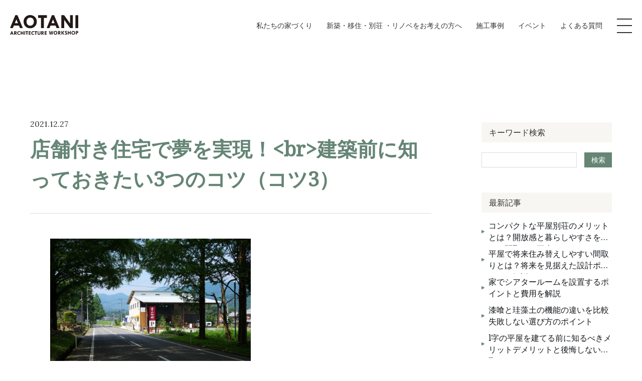

--- FILE ---
content_type: text/html; charset=UTF-8
request_url: https://aotiku.com/blog/2697/
body_size: 8314
content:
<!DOCTYPE html>
<html lang="ja">

<head>
	<meta charset="UTF-8">
	<meta http-equiv="X-UA-Compatible" content="IE=edge">
	<meta name="viewport" content="width=device-width, initial-scale=1.0">
	<meta name="format-detection" content="telephone=no" />
		<meta name="google-site-verification" content="bd8aWUJeDwI8nANoRo9zIvIJPUYd0yBH3Js6dcEbl9I" />

<!-- Google Tag Manager -->
<script>(function(w,d,s,l,i){w[l]=w[l]||[];w[l].push({'gtm.start':
new Date().getTime(),event:'gtm.js'});var f=d.getElementsByTagName(s)[0],
j=d.createElement(s),dl=l!='dataLayer'?'&l='+l:'';j.async=true;j.src=
'https://www.googletagmanager.com/gtm.js?id='+i+dl;f.parentNode.insertBefore(j,f);
})(window,document,'script','dataLayer','GTM-NLMTXJC');</script>
<!-- End Google Tag Manager -->
</script>

<meta name="facebook-domain-verification" content="enp9qo107l31azys2vq872ybzq92ub" />	<title>店舗付き住宅で夢を実現！&lt;br&gt;建築前に知っておきたい3つのコツ（コツ3） | 滋賀県高島市の注文住宅なら青谷建築工房</title>

	<link rel="icon" href="https://aotiku.com/wp-content/themes/aotani/assets/images/favicon.ico">

	<meta name="description" content="滋賀県高島市の設計・建築会社です。注文住宅や断熱リフォーム地熱の家、太陽光発電・高気密高断熱の家なら、Aotikuにお任せください。">
	<meta property="og:title" content="店舗付き住宅で夢を実現！&lt;br&gt;建築前に知っておきたい3つのコツ（コツ3） | 滋賀県高島市の注文住宅なら青谷建築工房" />
	<meta property="og:type" content="website" />
	<meta property="og:url" content="https://aotiku.com" />
	<meta property="og:image" content="https://aotiku.com/wp-content/themes/aotani/assets/images/ogp.jpg" />
	<meta property="og:site_name" content="店舗付き住宅で夢を実現！&lt;br&gt;建築前に知っておきたい3つのコツ（コツ3） | 滋賀県高島市の注文住宅なら青谷建築工房" />
	<meta property="og:description" content="滋賀県高島市の設計・建築会社です。注文住宅や断熱リフォーム地熱の家、太陽光発電・高気密高断熱の家なら、Aotikuにお任せください。" />
	<meta property="og:image:secure_url" content="https://aotiku.com/wp-content/themes/aotani/assets/images/ogp.jpg" />

	<meta name="twitter:card" content="summary" />
	<meta name="twitter:title" content="店舗付き住宅で夢を実現！&lt;br&gt;建築前に知っておきたい3つのコツ（コツ3） | 滋賀県高島市の注文住宅なら青谷建築工房" />
	<meta name="twitter:description" content="滋賀県高島市の設計・建築会社です。注文住宅や断熱リフォーム地熱の家、太陽光発電・高気密高断熱の家なら、Aotikuにお任せください。" />
	<meta name="twitter:image" content="https://aotiku.com/wp-content/themes/aotani/assets/images/ogp.jpg" />


	
			<link rel="stylesheet" href="https://cdnjs.cloudflare.com/ajax/libs/lightgallery/2.7.0/css/lightgallery.min.css" />
		<link rel="stylesheet" href="https://cdnjs.cloudflare.com/ajax/libs/lightgallery/2.7.0/css/lg-zoom.min.css" />
		<link rel="stylesheet" href="https://cdnjs.cloudflare.com/ajax/libs/lightgallery/2.7.0/css/lg-thumbnail.min.css" />
		<link rel="stylesheet" href="https://cdnjs.cloudflare.com/ajax/libs/lightgallery/2.7.0/css/lg-video.min.css" />
		<link rel='stylesheet' href='https://aotiku.com/wp-content/themes/aotani/assets/css/style.css' />
	<!-- <link href="https://fonts.googleapis.com/css2?family=Lato:wght@300;400;700&family=Noto+Sans+JP:wght@300;400;500;700&family=Noto+Serif+JP:wght@300;400;500;700&display=swap" rel="stylesheet"> -->
	<!-- <link rel="stylesheet" href="https://use.typekit.net/lcm7ojn.css"> -->


</head>


<body class="">
	<!-- Google Tag Manager (noscript) -->
<noscript><iframe src="https://www.googletagmanager.com/ns.html?id=GTM-NLMTXJC"
height="0" width="0" style="display:none;visibility:hidden"></iframe></noscript>
<!-- End Google Tag Manager (noscript) -->

	

	<!--▼ header ▼-->
		<header class="c-header c-header--pageSub">
		<div class="c-header__inner">
			<div class="c-header__logo">
				<a href="https://aotiku.com">
					<img src="https://aotiku.com/wp-content/themes/aotani/assets/images/logo-white.svg" alt="滋賀県高島市の注文住宅なら青谷建築工房｜工務店" class="is-white">
					<img src="https://aotiku.com/wp-content/themes/aotani/assets/images/logo.svg" alt="滋賀県高島市の注文住宅なら青谷建築工房｜工務店" class="is-black">
				</a>
			</div>

			<div class="c-header__menu">
				<nav class="c-header__nav">
					<ul class="c-header__ul">
												<li>
							<a href="https://aotiku.com/about-why/" class="c-header__link ">私たちの家づくり</a>
							<div class="c-nav1">
								<div class="l-container">
									<div class="c-title u-color--white js-fadeIn is-fadeIn">
										<span class="c-title__en u-fs--40">About Us</span>
										<span class="c-title__ja u-fs--14">私たちの家づくり</span>
									</div>
									<div class="c-nav1__list c-nav1__list1">
										<ul class="c-nav1__ul">
											<li>
												<a href="https://aotiku.com/about-why/" class="c-nav1__item">
													<span class="c-nav1__link">
														青谷建築工房が選ばれる理由
													</span>
												</a>
											</li>
											<li>
												<a href="https://aotiku.com/about-flow/" class="c-nav1__item">
													<span class="c-nav1__link">
														家づくりの流れ
													</span>
												</a>
											</li>
										</ul>
									</div>
								</div>
							</div>
						</li>
						<li>
							<a href="https://aotiku.com/live/" class="c-header__link ">新築・移住・別荘 ・リノベをお考えの方へ</a>
							<div class="c-nav1">
								<div class="l-container">
									<div class="c-title u-color--white js-fadeIn is-fadeIn">
										<span class="c-title__en u-fs--40">Live in this town</span>
										<span class="c-title__ja u-fs--14">新築・移住・別荘 ・リノベをお考えの方へ</span>
									</div>
									<div class="c-nav1__list">
										<a href="https://aotiku.com/live-know/" class="c-nav1__item c-nav1__parent ">
											<span class="c-nav1__link">
												高島市を知る
											</span>
										</a>
										<ul class="c-nav1__ul">
											<li>
												<a href="https://aotiku.com/live-life/" class="c-nav1__item">
													<span class="c-nav1__link">
														高島市の暮らし
													</span>
												</a>
											</li>
											<li>
												<a href="https://aotiku.com/live-aotani/" class="c-nav1__item">
													<span class="c-nav1__link">
														青谷でできること
													</span>
												</a>
											</li>
										</ul>
									</div>
								</div>
							</div>
						</li>
						<li>
							<a href="https://aotiku.com/works/" class="c-header__link ">施工事例</a>
						</li>
						<li>
							<a href="https://aotiku.com/event/" class="c-header__link ">イベント</a>
						</li>
						<li>
							<a href="https://aotiku.com/faq/" class="c-header__link ">よくある質問</a>
						</li>
					</ul>
				</nav>
				<div class="c-toggle js-show-menu">
					<div class="c-toggle__inner">
						<div class="c-toggle__hambur">
							<span></span>
							<span></span>
							<span></span>
						</div>
					</div>
				</div>
			</div>

			<nav class="c-nav2 js-menu">
				<div class="c-nav2__inner">
					<div class="c-nav2__body">
						<ul class="c-nav2__item">
							<li>
								<a href="#">私たちの家づくり</a>
								<span class="c-plus is-show">
									<span class="c-plus__show"></span>
								</span>
								<ul class="c-nav2__sub">
									<li><a href="https://aotiku.com/about-why/">青谷建築工房が選ばれる理由</a></li>
									<li><a href="https://aotiku.com/about-flow/">家づくりの流れ</a></li>
								</ul>
							</li>
							<li>
								<a href="https://aotiku.com/live/">新築・移住・別荘・<br class="pc-only">
									リノベを<br class="sp-only">お考えの方へ</a>
								<span class="c-plus is-show">
									<span class="c-plus__show"></span>
								</span>
								<ul class="c-nav2__sub">
									<li><a href="https://aotiku.com/live-know/">高島市を知る</a></li>
									<li><a href="https://aotiku.com/live-life/">高島市の暮らし</a></li>
									<li><a href="https://aotiku.com/live-aotani/">青谷でできること</a></li>
								</ul>
							</li>
						</ul>
						<ul class="c-nav2__item">
							<li>
								<a href="https://aotiku.com/works/">施工事例</a>
							</li>
							<li>
								<a href="https://aotiku.com/event/">イベント</a>
							</li>
							<li>
								<a href="https://aotiku.com/faq/">よくある質問</a>
								<span class="c-plus is-show">
									<span class="c-plus__show"></span>
								</span>
								<ul class="c-nav2__sub">
									<li><a href="https://aotiku.com/faq/">新築・移住・土地・別荘をご検討の方へ</a></li>
									<li><a href="https://aotiku.com/faq/">リフォーム・リノベーションをご検討の方へ</a></li>
								</ul>
							</li>

						</ul>
						<ul class="c-nav2__item">
							<li>
								<a href="https://aotiku.com/library/">ライブラリー</a>
							</li>
							<li>
								<a href="https://aotiku.com/voice/">お客様の声</a>
							</li>
							<li>
								<a href="https://aotiku.com/blog/">ブログ</a>
							</li>
							<li>
								<a href="https://aotiku.com/company/">会社案内</a>
							</li>
							<li class="c-nav2__contact">
								<a href="https://aotiku.com/contact/" class="c-button">お問い合わせ</a>
							</li>
						</ul>
					</div>
				</div>
			</nav>
		</div>
	</header>
<main class="p-single p-single-news">
    <section class="news-detail">
        <div class="l-container">
            <div class="news-detail__inner">
                <div class="news-detail__content">
                    <div class="news-detail__box">
                        <div class="news-post__row">
                            <span class="news-post__date">2021.12.27</span>
                            
                            <span class="c-new"></span>
                        </div>
                        <h1 class="news-detail__ttl">店舗付き住宅で夢を実現！&lt;br&gt;建築前に知っておきたい3つのコツ（コツ3）</h1>
                    </div>
                    <div class="news-detail__single">
                        <div class="oldblogdata">
<figure class="wp-block-image size-large"><img decoding="async" style="width: 400px;margin-right: auto;margin-left: 20px;" src="/wp-content/olduploads/2021/12/写真１-2-1024x768.jpg" alt="" class="wp-image-2698"></figure>



<p>皆さんこんにちは。<br>【滋賀県高島市のメタセコイア並木にある会社】青谷建築工房の大村です。<br>今回は、前回・前々回に引き続き「店舗付き住宅建設を成功させるための3つのコツ」【コツ3】をお伝えします。</p>



<p>「店舗付き住宅とはどうゆうものなのか」や【コツ１】【コツ2】については、前のブログをご覧ください。<br>ぜひ最後までお読みいただき、理想の店舗付き住宅を建てて夢を実現しましょう！</p>



<figure class="wp-block-image size-large"><img decoding="async" style="width: 400px;margin-right: auto;margin-left: 20px;" src="/wp-content/olduploads/2021/12/写真２-2-1024x768.jpg" alt="" class="wp-image-2699"/></figure>



<p><p style="font-size:24px;margin-top: 35px;"><strong>《店舗付き住宅を成功に導く「3つのコツ」》</strong></p></p>



<p>店舗付き住宅は、一般住宅とそれほど変わらないだろうと思っていると失敗してしまいます。<br>3つのコツをしっかり押さえて、理想の店舗付き住宅を建ててください。</p>



<p>【コツ1】店舗付き住宅に慣れたハウスメーカーに依頼すること</p>



<p>【コツ2】設計を見極めること</p>



<p style="text-decoration:underline double 1px;">【コツ3】立地の適性を見極めること（今回）</p>



<p>店舗付き住宅の成功のカギを握るもう1つの要素は「立地」です。<br>店舗付き住宅の土地選びで大切なのは、「法規制」「店舗需要」「住宅と店舗どちらに向いている土地にするか」という3点です。</p>



<p><strong>〇<span style="text-decoration:underline 2px; font-size:24px;">法規制はクリアしているか</span></strong></p>



<p>市街地のほとんどの場所には、都市計画法で「用途地域」が定められています。<br>「用途地域」は、計画的な街づくりのため、エリアごとに建築可能な建物の種類や面積などを制限するものです。</p>



<p>店舗付き住宅は、「工業専用地域」以外の用途地域ならば建築可能ですが、業種や面積の制限が決められているエリアもありますので注意しましょう。</p>



<p><strong>〇<span style="text-decoration:underline 2px; font-size:24px;">店舗需要はどれだけあるか</span></strong></p>



<p>この記事を読んでくださっている方の中には、「隠れ家的なお店をやりたいなぁ」とイメージしている方もいらっしゃるかもしれません。<br>近年ではインターネットの情報網が発達していますし、業種によっては必ずしも目立つ場所になくても経営は可能です。<br>しかし、将来売却したり貸店舗にしたりする可能性があるのなら、ある程度は繁華性が高くて人通りが多く、店舗需要の多い立地を選んでおくと安心です。<br>閑静な住宅地に店舗付き住宅を建てるときは、慎重に判断することをおススメします。</p>



<p><strong>〇<span style="text-decoration:underline 2px; font-size:24px;">住宅向きの土地か店舗向きの土地か</span></strong></p>



<p>店舗経営が可能で、かつ住宅としても快適に住めるようなバランスを意識しましょう。<br>店舗に向いている繁華性の高い立地は、住宅の立地としてはベストとはいえないかもしれません。<br>逆に閑静な住宅街で人通りが少ない立地は、基本的に店舗の経営には向いていないことがほとんどです。<br>店舗と住宅の両方に向いている土地を探すと考えると難しいようですが、基本的には店舗の集客性を優先した立地を選び、住居部分は幹線道路の背面にするなど、暮らしやすいように設計してもらうのがおすすめです。</p>



<p>すでに土地を持っている場合や、建て替えを検討している場合にも、希望の規模の店舗付き住宅の建設が可能かどうか注意してください。</p>



<p><strong style="font-size:24px;margin-top: 35px;">《まとめ》</strong></p>



<p>店舗付き住宅には、「家賃無しでお店を持てる」「通勤時間ゼロで仕事ができる」「低金利の住宅ローンを利用できる場合がある」「建築費の一部を経費に計上して節税できる」「住宅部分はローン減税が受けられる」「固定資産税等の優遇が受けられる」「貸し店舗として家賃収入を得られる」など、たくさんの魅力的なメリットがあります。</p>



<p>「自分のお店を開きたい！」そう少しでも思ってらっしゃる方はその想いをぜひお聞かせください。</p>



<p>お客様が思い描く理想の店舗付き住宅を一緒に具現化できるサポートをさせていただきます！</p>



<p>青谷建築工房では、【アトリエ店舗建築デザイナー】とともに【店舗付き住宅/店舗リノベーション/テナント改装 相談会】を受付中です。</p>



<p>詳細は下記URLよりご覧いただけます。</p>



<p><a href="/event/%e5%ba%97%e8%88%97%e4%bb%98%e3%81%8d%e4%bd%8f%e5%ae%85%e7%9b%b8%e8%ab%87%e4%bc%9a/"><span class="has-inline-color has-vivid-cyan-blue-color">店舗付き住宅相談会 – 青谷建築工房 (aotani.jp)</span></a></p>



<p>弊社は、自社工場をリノベーションした【葉山珈琲メタセコイアGARDEN店】を手掛けております。<br>葉山珈琲でくつろぎながら、“青谷建築工房の家づくりを”ご体感いただければと思います。<br>2階では、お家に関することなら何でもご相談いただける【個別相談会】も随時受付中です。<br>お気軽にご連絡ください。</p>
</div>                    </div>
                </div>
                <div class="c-sidebar">
	<div class="c-sidebar__item">
		<h3 class="c-sidebar__title">キーワード検索</h3>
		<div class="c-search">
			<form class="c-search__form" action="https://aotiku.com" method="get">
				<input type="text" name="s" value="" required>
				<input type="hidden" name="post_type" value="blog">
				<button class="c-search__btn" type="submit">検索</button>
			</form>
		</div>
	</div>

	
			<div class="c-sidebar__item">
			<h3 class="c-sidebar__title">最新記事</h3>
			<ul>
									<li>
						<a href="https://aotiku.com/blog/4035/">コンパクトな平屋別荘のメリットとは？開放感と暮らしやすさを叶える間取りの工夫</a>
					</li>
									<li>
						<a href="https://aotiku.com/blog/4034/">平屋で将来住み替えしやすい間取りとは？将来を見据えた設計ポイントを解説</a>
					</li>
									<li>
						<a href="https://aotiku.com/blog/4021/">家でシアタールームを設置するポイントと費用を解説</a>
					</li>
									<li>
						<a href="https://aotiku.com/blog/4016/">漆喰と珪藻土の機能の違いを比較 失敗しない選び方のポイント</a>
					</li>
									<li>
						<a href="https://aotiku.com/blog/4011/">l字の平屋を建てる前に知るべきメリットデメリットと後悔しない間取り</a>
					</li>
							</ul>
		</div>
	
	<!-- --- テーマ (カテゴリー一覧) --- -->
	<div class="c-sidebar__item">
		<h3 class="c-sidebar__title">テーマ</h3>
		<ul>
				<li class="cat-item cat-item-26"><a href="https://aotiku.com/blog_type/%e3%81%8a%e5%ae%b6%e3%81%a5%e3%81%8f%e3%82%8a%e9%80%b2%e8%a1%8c%e4%b8%ad/">お家づくり進行中 (0)</a>
</li>
	<li class="cat-item cat-item-25"><a href="https://aotiku.com/blog_type/%e7%a4%be%e5%93%a1%e3%83%96%e3%83%ad%e3%82%b0/">社員ブログ (0)</a>
</li>
	<li class="cat-item cat-item-24"><a href="https://aotiku.com/blog_type/%e3%82%b3%e3%83%a9%e3%83%a0/">コラム (92)</a>
</li>
		</ul>
	</div>

	<!-- --- アーカイブ --- -->
	<div class="c-sidebar__item">
		<h3 class="c-sidebar__title">アーカイブ</h3>
		<ul class="list-dropdown">
			<li class="list list1"><a class="js-show-dropDown is-active" href="javascript:void(0);">2026 年 (6)<div class="list-icon"></div></a><ul class="list-sub" id="year2026" style="display:block"><li class=""><a href="https://aotiku.com/blog/date/2026/1">1 月（6）</a></li></ul></li><li class="list list1"><a class="js-show-dropDown " href="javascript:void(0);">2025 年 (85)<div class="list-icon"></div></a><ul class="list-sub" id="year2025" style=""><li class=""><a href="https://aotiku.com/blog/date/2025/12">12 月（9）</a></li><li class=""><a href="https://aotiku.com/blog/date/2025/11">11 月（8）</a></li><li class=""><a href="https://aotiku.com/blog/date/2025/10">10 月（8）</a></li><li class=""><a href="https://aotiku.com/blog/date/2025/9">9 月（8）</a></li><li class=""><a href="https://aotiku.com/blog/date/2025/8">8 月（8）</a></li><li class=""><a href="https://aotiku.com/blog/date/2025/7">7 月（8）</a></li><li class=""><a href="https://aotiku.com/blog/date/2025/6">6 月（8）</a></li><li class=""><a href="https://aotiku.com/blog/date/2025/5">5 月（7）</a></li><li class=""><a href="https://aotiku.com/blog/date/2025/4">4 月（9）</a></li><li class=""><a href="https://aotiku.com/blog/date/2025/3">3 月（9）</a></li><li class=""><a href="https://aotiku.com/blog/date/2025/2">2 月（3）</a></li></ul></li><li class="list list1"><a class="js-show-dropDown " href="javascript:void(0);">2024 年 (1)<div class="list-icon"></div></a><ul class="list-sub" id="year2024" style=""><li class=""><a href="https://aotiku.com/blog/date/2024/9">9 月（1）</a></li></ul></li><li class="list list1"><a class="js-show-dropDown " href="javascript:void(0);">2022 年 (17)<div class="list-icon"></div></a><ul class="list-sub" id="year2022" style=""><li class=""><a href="https://aotiku.com/blog/date/2022/9">9 月（1）</a></li><li class=""><a href="https://aotiku.com/blog/date/2022/8">8 月（1）</a></li><li class=""><a href="https://aotiku.com/blog/date/2022/7">7 月（3）</a></li><li class=""><a href="https://aotiku.com/blog/date/2022/6">6 月（1）</a></li><li class=""><a href="https://aotiku.com/blog/date/2022/5">5 月（2）</a></li><li class=""><a href="https://aotiku.com/blog/date/2022/4">4 月（4）</a></li><li class=""><a href="https://aotiku.com/blog/date/2022/3">3 月（3）</a></li><li class=""><a href="https://aotiku.com/blog/date/2022/2">2 月（1）</a></li><li class=""><a href="https://aotiku.com/blog/date/2022/1">1 月（1）</a></li></ul></li><li class="list list1"><a class="js-show-dropDown " href="javascript:void(0);">2021 年 (18)<div class="list-icon"></div></a><ul class="list-sub" id="year2021" style=""><li class=""><a href="https://aotiku.com/blog/date/2021/12">12 月（4）</a></li><li class=""><a href="https://aotiku.com/blog/date/2021/11">11 月（4）</a></li><li class=""><a href="https://aotiku.com/blog/date/2021/10">10 月（1）</a></li><li class=""><a href="https://aotiku.com/blog/date/2021/9">9 月（2）</a></li><li class=""><a href="https://aotiku.com/blog/date/2021/8">8 月（1）</a></li><li class=""><a href="https://aotiku.com/blog/date/2021/7">7 月（2）</a></li><li class=""><a href="https://aotiku.com/blog/date/2021/6">6 月（2）</a></li><li class=""><a href="https://aotiku.com/blog/date/2021/4">4 月（1）</a></li><li class=""><a href="https://aotiku.com/blog/date/2021/3">3 月（1）</a></li></ul></li><li class="list list1"><a class="js-show-dropDown " href="javascript:void(0);">2020 年 (8)<div class="list-icon"></div></a><ul class="list-sub" id="year2020" style=""><li class=""><a href="https://aotiku.com/blog/date/2020/12">12 月（1）</a></li><li class=""><a href="https://aotiku.com/blog/date/2020/11">11 月（1）</a></li><li class=""><a href="https://aotiku.com/blog/date/2020/6">6 月（1）</a></li><li class=""><a href="https://aotiku.com/blog/date/2020/5">5 月（4）</a></li><li class=""><a href="https://aotiku.com/blog/date/2020/2">2 月（1）</a></li></ul></li><li class="list list1"><a class="js-show-dropDown " href="javascript:void(0);">2019 年 (10)<div class="list-icon"></div></a><ul class="list-sub" id="year2019" style=""><li class=""><a href="https://aotiku.com/blog/date/2019/9">9 月（1）</a></li><li class=""><a href="https://aotiku.com/blog/date/2019/8">8 月（1）</a></li><li class=""><a href="https://aotiku.com/blog/date/2019/7">7 月（5）</a></li><li class=""><a href="https://aotiku.com/blog/date/2019/5">5 月（1）</a></li><li class=""><a href="https://aotiku.com/blog/date/2019/2">2 月（1）</a></li><li class=""><a href="https://aotiku.com/blog/date/2019/1">1 月（1）</a></li></ul></li><li class="list list1"><a class="js-show-dropDown " href="javascript:void(0);">2018 年 (13)<div class="list-icon"></div></a><ul class="list-sub" id="year2018" style=""><li class=""><a href="https://aotiku.com/blog/date/2018/12">12 月（1）</a></li><li class=""><a href="https://aotiku.com/blog/date/2018/11">11 月（2）</a></li><li class=""><a href="https://aotiku.com/blog/date/2018/10">10 月（2）</a></li><li class=""><a href="https://aotiku.com/blog/date/2018/9">9 月（1）</a></li><li class=""><a href="https://aotiku.com/blog/date/2018/8">8 月（2）</a></li><li class=""><a href="https://aotiku.com/blog/date/2018/7">7 月（2）</a></li><li class=""><a href="https://aotiku.com/blog/date/2018/6">6 月（1）</a></li><li class=""><a href="https://aotiku.com/blog/date/2018/3">3 月（1）</a></li><li class=""><a href="https://aotiku.com/blog/date/2018/2">2 月（1）</a></li></ul></li><li class="list list1"><a class="js-show-dropDown " href="javascript:void(0);">2017 年 (5)<div class="list-icon"></div></a><ul class="list-sub" id="year2017" style=""><li class=""><a href="https://aotiku.com/blog/date/2017/12">12 月（1）</a></li><li class=""><a href="https://aotiku.com/blog/date/2017/6">6 月（1）</a></li><li class=""><a href="https://aotiku.com/blog/date/2017/3">3 月（2）</a></li><li class=""><a href="https://aotiku.com/blog/date/2017/1">1 月（1）</a></li></ul></li><li class="list list1"><a class="js-show-dropDown " href="javascript:void(0);">2016 年 (13)<div class="list-icon"></div></a><ul class="list-sub" id="year2016" style=""><li class=""><a href="https://aotiku.com/blog/date/2016/12">12 月（3）</a></li><li class=""><a href="https://aotiku.com/blog/date/2016/9">9 月（1）</a></li><li class=""><a href="https://aotiku.com/blog/date/2016/8">8 月（2）</a></li><li class=""><a href="https://aotiku.com/blog/date/2016/7">7 月（1）</a></li><li class=""><a href="https://aotiku.com/blog/date/2016/6">6 月（1）</a></li><li class=""><a href="https://aotiku.com/blog/date/2016/3">3 月（2）</a></li><li class=""><a href="https://aotiku.com/blog/date/2016/2">2 月（2）</a></li><li class=""><a href="https://aotiku.com/blog/date/2016/1">1 月（1）</a></li></ul></li><li class="list list1"><a class="js-show-dropDown " href="javascript:void(0);">2015 年 (20)<div class="list-icon"></div></a><ul class="list-sub" id="year2015" style=""><li class=""><a href="https://aotiku.com/blog/date/2015/12">12 月（3）</a></li><li class=""><a href="https://aotiku.com/blog/date/2015/10">10 月（1）</a></li><li class=""><a href="https://aotiku.com/blog/date/2015/9">9 月（3）</a></li><li class=""><a href="https://aotiku.com/blog/date/2015/8">8 月（2）</a></li><li class=""><a href="https://aotiku.com/blog/date/2015/6">6 月（1）</a></li><li class=""><a href="https://aotiku.com/blog/date/2015/4">4 月（1）</a></li><li class=""><a href="https://aotiku.com/blog/date/2015/3">3 月（1）</a></li><li class=""><a href="https://aotiku.com/blog/date/2015/2">2 月（6）</a></li><li class=""><a href="https://aotiku.com/blog/date/2015/1">1 月（2）</a></li></ul></li><li class="list list1"><a class="js-show-dropDown " href="javascript:void(0);">2014 年 (23)<div class="list-icon"></div></a><ul class="list-sub" id="year2014" style=""><li class=""><a href="https://aotiku.com/blog/date/2014/12">12 月（5）</a></li><li class=""><a href="https://aotiku.com/blog/date/2014/11">11 月（1）</a></li><li class=""><a href="https://aotiku.com/blog/date/2014/10">10 月（2）</a></li><li class=""><a href="https://aotiku.com/blog/date/2014/9">9 月（2）</a></li><li class=""><a href="https://aotiku.com/blog/date/2014/8">8 月（3）</a></li><li class=""><a href="https://aotiku.com/blog/date/2014/7">7 月（4）</a></li><li class=""><a href="https://aotiku.com/blog/date/2014/6">6 月（1）</a></li><li class=""><a href="https://aotiku.com/blog/date/2014/4">4 月（1）</a></li><li class=""><a href="https://aotiku.com/blog/date/2014/2">2 月（2）</a></li><li class=""><a href="https://aotiku.com/blog/date/2014/1">1 月（2）</a></li></ul></li><li class="list list1"><a class="js-show-dropDown " href="javascript:void(0);">2013 年 (51)<div class="list-icon"></div></a><ul class="list-sub" id="year2013" style=""><li class=""><a href="https://aotiku.com/blog/date/2013/12">12 月（3）</a></li><li class=""><a href="https://aotiku.com/blog/date/2013/11">11 月（3）</a></li><li class=""><a href="https://aotiku.com/blog/date/2013/10">10 月（10）</a></li><li class=""><a href="https://aotiku.com/blog/date/2013/9">9 月（3）</a></li><li class=""><a href="https://aotiku.com/blog/date/2013/8">8 月（3）</a></li><li class=""><a href="https://aotiku.com/blog/date/2013/7">7 月（3）</a></li><li class=""><a href="https://aotiku.com/blog/date/2013/6">6 月（10）</a></li><li class=""><a href="https://aotiku.com/blog/date/2013/5">5 月（4）</a></li><li class=""><a href="https://aotiku.com/blog/date/2013/4">4 月（2）</a></li><li class=""><a href="https://aotiku.com/blog/date/2013/3">3 月（5）</a></li><li class=""><a href="https://aotiku.com/blog/date/2013/2">2 月（3）</a></li><li class=""><a href="https://aotiku.com/blog/date/2013/1">1 月（2）</a></li></ul></li><li class="list list1"><a class="js-show-dropDown " href="javascript:void(0);">2012 年 (46)<div class="list-icon"></div></a><ul class="list-sub" id="year2012" style=""><li class=""><a href="https://aotiku.com/blog/date/2012/12">12 月（3）</a></li><li class=""><a href="https://aotiku.com/blog/date/2012/11">11 月（2）</a></li><li class=""><a href="https://aotiku.com/blog/date/2012/10">10 月（4）</a></li><li class=""><a href="https://aotiku.com/blog/date/2012/9">9 月（5）</a></li><li class=""><a href="https://aotiku.com/blog/date/2012/8">8 月（5）</a></li><li class=""><a href="https://aotiku.com/blog/date/2012/7">7 月（6）</a></li><li class=""><a href="https://aotiku.com/blog/date/2012/6">6 月（4）</a></li><li class=""><a href="https://aotiku.com/blog/date/2012/5">5 月（4）</a></li><li class=""><a href="https://aotiku.com/blog/date/2012/4">4 月（7）</a></li><li class=""><a href="https://aotiku.com/blog/date/2012/2">2 月（2）</a></li><li class=""><a href="https://aotiku.com/blog/date/2012/1">1 月（4）</a></li></ul></li><li class="list list1"><a class="js-show-dropDown " href="javascript:void(0);">2011 年 (49)<div class="list-icon"></div></a><ul class="list-sub" id="year2011" style=""><li class=""><a href="https://aotiku.com/blog/date/2011/12">12 月（6）</a></li><li class=""><a href="https://aotiku.com/blog/date/2011/11">11 月（4）</a></li><li class=""><a href="https://aotiku.com/blog/date/2011/10">10 月（3）</a></li><li class=""><a href="https://aotiku.com/blog/date/2011/9">9 月（3）</a></li><li class=""><a href="https://aotiku.com/blog/date/2011/8">8 月（4）</a></li><li class=""><a href="https://aotiku.com/blog/date/2011/7">7 月（6）</a></li><li class=""><a href="https://aotiku.com/blog/date/2011/6">6 月（9）</a></li><li class=""><a href="https://aotiku.com/blog/date/2011/5">5 月（1）</a></li><li class=""><a href="https://aotiku.com/blog/date/2011/4">4 月（6）</a></li><li class=""><a href="https://aotiku.com/blog/date/2011/3">3 月（3）</a></li><li class=""><a href="https://aotiku.com/blog/date/2011/2">2 月（2）</a></li><li class=""><a href="https://aotiku.com/blog/date/2011/1">1 月（2）</a></li></ul></li><li class="list list1"><a class="js-show-dropDown " href="javascript:void(0);">2010 年 (71)<div class="list-icon"></div></a><ul class="list-sub" id="year2010" style=""><li class=""><a href="https://aotiku.com/blog/date/2010/12">12 月（2）</a></li><li class=""><a href="https://aotiku.com/blog/date/2010/11">11 月（4）</a></li><li class=""><a href="https://aotiku.com/blog/date/2010/10">10 月（5）</a></li><li class=""><a href="https://aotiku.com/blog/date/2010/9">9 月（3）</a></li><li class=""><a href="https://aotiku.com/blog/date/2010/8">8 月（10）</a></li><li class=""><a href="https://aotiku.com/blog/date/2010/7">7 月（5）</a></li><li class=""><a href="https://aotiku.com/blog/date/2010/6">6 月（2）</a></li><li class=""><a href="https://aotiku.com/blog/date/2010/5">5 月（11）</a></li><li class=""><a href="https://aotiku.com/blog/date/2010/4">4 月（13）</a></li><li class=""><a href="https://aotiku.com/blog/date/2010/3">3 月（5）</a></li><li class=""><a href="https://aotiku.com/blog/date/2010/2">2 月（4）</a></li><li class=""><a href="https://aotiku.com/blog/date/2010/1">1 月（7）</a></li></ul></li><li class="list list1"><a class="js-show-dropDown " href="javascript:void(0);">2009 年 (85)<div class="list-icon"></div></a><ul class="list-sub" id="year2009" style=""><li class=""><a href="https://aotiku.com/blog/date/2009/12">12 月（6）</a></li><li class=""><a href="https://aotiku.com/blog/date/2009/11">11 月（9）</a></li><li class=""><a href="https://aotiku.com/blog/date/2009/10">10 月（10）</a></li><li class=""><a href="https://aotiku.com/blog/date/2009/9">9 月（6）</a></li><li class=""><a href="https://aotiku.com/blog/date/2009/8">8 月（4）</a></li><li class=""><a href="https://aotiku.com/blog/date/2009/7">7 月（10）</a></li><li class=""><a href="https://aotiku.com/blog/date/2009/6">6 月（6）</a></li><li class=""><a href="https://aotiku.com/blog/date/2009/5">5 月（4）</a></li><li class=""><a href="https://aotiku.com/blog/date/2009/4">4 月（8）</a></li><li class=""><a href="https://aotiku.com/blog/date/2009/3">3 月（5）</a></li><li class=""><a href="https://aotiku.com/blog/date/2009/2">2 月（9）</a></li><li class=""><a href="https://aotiku.com/blog/date/2009/1">1 月（8）</a></li></ul></li><li class="list list1"><a class="js-show-dropDown " href="javascript:void(0);">2008 年 (25)<div class="list-icon"></div></a><ul class="list-sub" id="year2008" style=""><li class=""><a href="https://aotiku.com/blog/date/2008/12">12 月（4）</a></li><li class=""><a href="https://aotiku.com/blog/date/2008/11">11 月（5）</a></li><li class=""><a href="https://aotiku.com/blog/date/2008/10">10 月（10）</a></li><li class=""><a href="https://aotiku.com/blog/date/2008/9">9 月（3）</a></li><li class=""><a href="https://aotiku.com/blog/date/2008/8">8 月（1）</a></li><li class=""><a href="https://aotiku.com/blog/date/2008/5">5 月（1）</a></li><li class=""><a href="https://aotiku.com/blog/date/2008/4">4 月（1）</a></li></ul></li>		</ul>
	</div>
</div>

                <div class="wp-pagenavi" role="navigation">
                    <a class="previouspostslink" href="https://aotiku.com/blog/2681/" rel="prev">Before</a>                    <a class="nextpostslink" href="https://aotiku.com/blog/2712/" rel="next">Next</a>                </div>
            </div>

        </div>

        <div class="c-btn">
            <a href="https://aotiku.com/blog/" class="c-button c-button--arrow-smooth c-button--back u-mx--auto">
                View All
            </a>
        </div>
    </section>

    <div class="c-breadcrumb js-fadeIn">
        <div class="l-container">
            <ul>
                <li>
                    <a href="https://aotiku.com">Top</a>
                </li>
                <li><a href="https://aotiku.com/blog/">Blog</a></li>
                <li>店舗付き住宅で夢を実現！&lt;br&gt;建築前に知っておきたい3つのコツ（コツ3）</li>
            </ul>
        </div>
    </div>
</main>

<footer class="c-footer">
    <div class="c-footer__top">
        <div class="c-footer__item">
            <h3 class="c-footer__title">Contact</h3>
            <div class="c-footer__text">
                <p>
                    フォームからのお問い合わせは<span class="u-link">こちら</span>
                </p>
            </div>
			<a class="c-link" href="https://aotiku.com/contact/"></a>
        </div>
        <div class="c-footer__item">
            <h3 class="c-footer__title">
                <span>Tel.</span>0740-27-1111            </h3>
            <div class="c-footer__text">
                <p>
					受付時間 : 9:00～17:00
                </p>
            </div>
			<a class="c-link" href="tel:0740-27-1111"></a>
        </div>
    </div>
    <figure class="c-footer__bg">
        <img src="https://aotiku.com/wp-content/themes/aotani/assets/images/bg-footer1.jpg" alt="Aotani" class="pc-only">
		<img src="https://aotiku.com/wp-content/themes/aotani/assets/images/bg-footer1-sp.jpg" alt="Aotani" class="sp-only">
    </figure>
    <div class="c-footer__center">
        <div class="l-container">
            <div class="c-footer__inner">
                <div class="c-footer__left">
                    <figure class="c-footer__logo">
                        <a href="https://aotiku.com">
                            <img src="https://aotiku.com/wp-content/themes/aotani/assets/images/logo-footer.svg" alt="Aotani">
                        </a>
                    </figure>
                    <p class="c-footer__txt">〒520-1836滋賀県高島市マキノ町牧野480番地</p>
                    <p class="c-footer__number">TEL.<a href="tel:0740-27-1111">0740-27-1111</a>／ &nbsp;FAX.0740-27-0546</p>
                </div>
                <div class="c-footer__right">
                    <div class="c-footer__list">
                        <ul class="c-footer__item1">
                            <li>
                                <a href="https://aotiku.com/about-why/">私たちの家づくり</a>
                            </li>
                            <li>
                                <a href="https://aotiku.com/live/">新築・移住・別荘・リノベをお考えの方へ</a>
                            </li>
                            <li>
                                <a href="https://aotiku.com/works/">施工事例</a>
                            </li>
                            <li>
                                <a href="https://aotiku.com/library/">ライブラリー</a>
                            </li>
                        </ul>
                        <ul class="c-footer__item1">
                            <li>
                                <a href="https://aotiku.com/event/">イベント</a>
                            </li>
                            <li>
                                <a href="https://aotiku.com/voice/">お客様の声</a>
                            </li>
                            <li>
                                <a href="https://aotiku.com/faq/">よくある質問</a>
                            </li>
                        </ul>
                        <ul class="c-footer__item1">
                            <li>
                                <a href="https://aotiku.com/blog/">ブログ</a>
                            </li>
                            <li>
                                <a href="https://aotiku.com/company/">会社案内</a>
                            </li>
                            <li>
                                <a href="https://aotiku.com/contact/">お問い合わせ</a>
                            </li>
                        </ul>
                    </div>
                </div>
            </div>
        </div>
    </div>
    <div class="c-footer__bottom">
        <div class="l-container">
            <div class="c-footer__wrap">
                <ul>
                    <li>
                        <a href="https://aotiku.com/privacy/">プライバシーポリシー</a>
                    </li>
                </ul>
                <p><span>&copy; 2026</span> AOTANI architecture workshop </p>
            </div>
        </div>
    </div>
    <div class="c-footer__last sp-only">
        <div class="c-footer__side">
            <ul>
                <li>
                    <a href="https://aotiku.com/live-aotani/">青谷でできること</a>
                </li>
                <li>
                    <a href="https://aotiku.com/event/">イベント</a>
                </li>
                <li>
                    <a href="https://aotiku.com/contact/">お問い合わせ</a>
                </li>
            </ul>
        </div>
    </div>

	<div class="c-backTop js-backTop is-stop">
		<img src="https://aotiku.com/wp-content/themes/aotani/assets/images/common/arrow.png" alt="Back_Top">
	</div>
</footer>
<script src="https://aotiku.com/wp-content/themes/aotani/assets/js/jquery.min.js"></script>


	<script src="https://cdnjs.cloudflare.com/ajax/libs/lightgallery/2.7.0/lightgallery.min.js"></script>
	<script src="https://cdnjs.cloudflare.com/ajax/libs/lightgallery/2.7.0/plugins/thumbnail/lg-thumbnail.min.js"></script>
	<script src="https://cdnjs.cloudflare.com/ajax/libs/lightgallery/2.7.0/plugins/zoom/lg-zoom.min.js"></script>
	<script src="https://cdnjs.cloudflare.com/ajax/libs/lightgallery/2.7.0/plugins/video/lg-video.min.js"></script>
<script src="https://aotiku.com/wp-content/themes/aotani/assets/js/main.js"></script>
</body>

</html>

--- FILE ---
content_type: text/css
request_url: https://aotiku.com/wp-content/themes/aotani/assets/css/style.css
body_size: 24226
content:
@charset "UTF-8";@import url("https://fonts.googleapis.com/css2?family=Lora:ital,wght@0,400..700;1,400..700&family=Noto+Serif:ital@0;1&display=swap");:root{--primary-font:"Noto Serif",serif;--font-noto:"Noto Serif",serif;--font-lora:"Lora",serif;--color-white:#fff;--color-font:#333;--color-orange:#ae5722;--color-blue:#2f8dbf;--color-pink:#e6668a;--color-green:#658575;--color-green1:#eaf3ef;--color-green2:#486355;--color-green3:#1f393a;--color-green4:#6f8475;--color-gray:#666666;--color-gray1:#dddddd;--color-gray2:#999999;--color-black:#aaa;--color-black1:#000e07;--color-black2:#111111;--color-red:#9e3838;--color-yellow:#f7f6f2;--color-yellow1:#b6a560;--color-yellow2:#f8f6f2;--color-title:#240a00;--color-disabled:#999;--color-selected:#2f8dbf;--bg-input:#f1f4f6;--bg-form:#f4f4f4;--bg-disabled:#eff0f2;--bg-must:#b6a560;--bg-block:#dcdcdc}abbr,address,article,aside,audio,b,blockquote,body,caption,cite,code,dd,del,dfn,dialog,div,dl,dt,em,fieldset,figure,footer,form,h1,h2,h3,h4,h5,h6,header,html,i,iframe,img,ins,kbd,label,legend,li,mark,nav,object,ol,p,pre,q,samp,section,small,span,strong,sub,sup,table,tbody,td,tfoot,th,thead,time,tr,ul,var,video{margin:0;padding:0;border:0;outline:0;-webkit-box-sizing:border-box;box-sizing:border-box}article,aside,details,figcaption,figure,footer,header,hgroup,main,menu,nav,section{display:block}html{font-size:62.5%}body,h1,h2,h3,h4,h5,h6,input,option,select,table,textarea{-webkit-font-smoothing:antialiased;-moz-osx-font-smoothing:grayscale}h1,h2,h3,h4,h5,h6{font-weight:bold}input,option,select,table,textarea{line-height:1.1}ol,ul{list-style:none}blockquote,q{quotes:none}:focus{outline:0}ins{text-decoration:none}del{text-decoration:line-through}img{vertical-align:top}a,a img{-webkit-transition:0.3s ease-in-out;transition:0.3s ease-in-out}a{color:inherit;text-decoration:none}img{max-width:100%;-o-object-fit:cover;object-fit:cover;height:auto}.sp-only{display:none}@media screen and (max-width:767px){.pc-only{display:none}.sp-only{display:block}}.c-header{position:fixed;top:0;z-index:1000;-webkit-transition:opacity 2s,1s cubic-bezier(0.25,0.46,0.45,0.94);transition:opacity 2s,1s cubic-bezier(0.25,0.46,0.45,0.94);width:100%}.c-header--pageSub{background:var(--color-white)}.c-header--pageSub .c-header__inner{height:101px}@media (max-width:1023px){.c-header--pageSub .c-header__inner{height:81px}}.c-header--pageSub .c-header__ul>li>a{color:var(--color-font)}.c-header--pageSub .c-header__link{padding:39px 0}.c-header--pageSub .c-toggle__hambur span{background:var(--color-font)!important}.c-header--pageSub .c-toggle__hambur span:first-child{top:0}.c-header--pageSub .c-toggle__hambur span:nth-child(2){top:10px}.c-header--pageSub .c-toggle__hambur span:nth-child(3){bottom:0}.c-header--pageSub .c-header__logo .is-white{opacity:0}.c-header--pageSub .c-header__logo .is-black{opacity:1}.c-header__inner{display:-webkit-box;display:-ms-flexbox;display:flex;-webkit-box-pack:justify;-ms-flex-pack:justify;justify-content:space-between;-webkit-box-align:center;-ms-flex-align:center;align-items:center;width:100%;padding:0 40px;margin:auto;height:117px;-webkit-transition:0.5s all ease;transition:0.5s all ease}@media screen and (max-width:1300px){.c-header__inner{padding:0 20px}}@media (max-width:1023px){.c-header__inner{height:81px}}.c-header__logo a{display:-webkit-box;display:-ms-flexbox;display:flex;-webkit-box-align:center;-ms-flex-align:center;align-items:center;position:relative;width:136px;height:41px;-webkit-transition:0.5s all ease;transition:0.5s all ease}@media screen and (max-width:767px){.c-header__logo a{width:135px}}.c-header__logo a:hover{opacity:0.7}.c-header__logo img{position:absolute;left:0;top:0;-webkit-transition:0.5s ease-in-out;transition:0.5s ease-in-out}.c-header__logo .is-black{opacity:0}.c-header__logo .is-white{opacity:1}.c-header__menu{display:-webkit-box;display:-ms-flexbox;display:flex;-webkit-box-align:center;-ms-flex-align:center;align-items:center}@media screen and (max-width:1279px){.c-header__menu{margin-right:0}}.c-header__ul{display:-webkit-box;display:-ms-flexbox;display:flex;-webkit-box-align:center;-ms-flex-align:center;align-items:center;-webkit-transition:0.5s all ease;transition:0.5s all ease}@media (max-width:1023px){.c-header__ul{display:none}}.c-header__ul>li{padding:0 14px;font-family:var(--font-noto);font-size:1.4rem}@media screen and (max-width:1199px){.c-header__ul>li{padding:0 10px}}.c-header__ul>li:hover>.c-nav1{-webkit-transition:all 0.5s ease;transition:all 0.5s ease;opacity:1;visibility:visible;pointer-events:initial}.c-header__link{font-size:1.4rem;font-weight:400;display:-webkit-box;display:-ms-flexbox;display:flex;-webkit-box-align:center;-ms-flex-align:center;align-items:center;-webkit-box-pack:center;-ms-flex-pack:center;justify-content:center;height:100%;position:relative;padding:47px 0;-webkit-transition:0.5s ease-in-out;transition:0.5s ease-in-out;color:var(--color-white)}.c-header__link:after{content:"";position:absolute;bottom:1px;left:0;width:100%;height:2px;background:var(--color-green);-webkit-transform:scaleX(0);transform:scaleX(0);-webkit-transition:0.3s ease-in-out;transition:0.3s ease-in-out}.c-header__link:hover:after{-webkit-transform:scaleX(1);transform:scaleX(1)}.c-header__link.is-active:after{-webkit-transform:scaleX(1);transform:scaleX(1)}.c-header .c-toggle{-ms-flex-negative:0;flex-shrink:0;display:-webkit-box;display:-ms-flexbox;display:flex;-webkit-box-align:center;-ms-flex-align:center;align-items:center;-webkit-box-pack:center;-ms-flex-pack:center;justify-content:center;cursor:pointer;margin-left:15px;-webkit-transition:0.5s all ease;transition:0.5s all ease}.c-header .c-toggle:hover{color:var(--color-white)}.c-header .c-toggle__inner{display:-webkit-box;display:-ms-flexbox;display:flex;-webkit-box-align:center;-ms-flex-align:center;align-items:center}.c-header .c-toggle__hambur{width:30px;height:27px;position:relative}@media screen and (max-width:767px){.c-header .c-toggle__hambur{width:25px;height:23px}}.c-header .c-toggle__hambur span{height:2px;width:30px;background:var(--color-white);display:block;-webkit-transition:background-color 0.5s ease-in-out,opacity 0.5s ease-in-out,-webkit-transform 0.5s ease-in-out;transition:background-color 0.5s ease-in-out,opacity 0.5s ease-in-out,-webkit-transform 0.5s ease-in-out;transition:transform 0.5s ease-in-out,background-color 0.5s ease-in-out,opacity 0.5s ease-in-out;transition:transform 0.5s ease-in-out,background-color 0.5s ease-in-out,opacity 0.5s ease-in-out,-webkit-transform 0.5s ease-in-out;position:absolute}@media screen and (max-width:767px){.c-header .c-toggle__hambur span{width:25px}}.c-header .c-toggle__hambur span:first-child{top:0}.c-header .c-toggle__hambur span:nth-child(2){top:13px}@media screen and (max-width:767px){.c-header .c-toggle__hambur span:nth-child(2){top:10px}}.c-header .c-toggle__hambur span:nth-child(3){bottom:-2px}@media screen and (max-width:767px){.c-header .c-toggle__hambur span:nth-child(3){bottom:0}}.c-header .c-toggle__txt{font-size:1.6rem;font-family:var(--font-source);font-weight:700;letter-spacing:0.1em;margin-right:9px}@media screen and (max-width:767px){.c-header .c-toggle__txt{display:none}}@media (max-width:1023px){.c-header.is-active .c-header__inner{background:var(--color-yellow)}}@media (max-width:1023px){.c-header.is-active .c-header__inner{height:81px}}@media (max-width:1023px){.c-header.is-active:after{content:"";width:100%;height:1px;background:var(--color-black);position:absolute;left:0;bottom:0;z-index:5}}.c-header.is-active .c-header__logo{z-index:4}.c-header.is-active .c-header__logo .is-white{opacity:0}.c-header.is-active .c-header__logo .is-black{opacity:1}.c-header.is-active .c-toggle{z-index:4}@media screen and (max-width:767px){.c-header.is-active .c-toggle{border:0}}.c-header.is-active .c-toggle__hambur span{background:var(--color-font)}.c-header.is-active .c-toggle__hambur span:first-child{-webkit-transform:translateY(13px) rotate(-45deg);transform:translateY(13px) rotate(-45deg)}@media screen and (max-width:767px){.c-header.is-active .c-toggle__hambur span:first-child{-webkit-transform:translateY(10px) rotate(-45deg);transform:translateY(10px) rotate(-45deg)}}.c-header.is-active .c-toggle__hambur span:nth-child(2){display:none}.c-header.is-active .c-toggle__hambur span:nth-child(3){-webkit-transform:translateY(-13px) rotate(45deg);transform:translateY(-13px) rotate(45deg)}@media screen and (max-width:767px){.c-header.is-active .c-toggle__hambur span:nth-child(3){-webkit-transform:translateY(-10px) rotate(45deg);transform:translateY(-10px) rotate(45deg)}}@media screen and (max-width:767px){.c-header.is-active .c-toggle__hambur span{width:30px;background:var(--color-green)}}.c-header.is-active .c-toggle__txt{color:var(--color-white)}.c-header.is-active .c-nav2{opacity:1;pointer-events:all}@media (max-width:1023px){.c-header.is-active .c-nav2{opacity:1;z-index:-1}}.c-header .c-plus{width:56px;height:56px;position:absolute;right:0;top:2px;display:none;-webkit-box-align:center;-ms-flex-align:center;align-items:center;-webkit-box-pack:center;-ms-flex-pack:center;justify-content:center}@media (max-width:1023px){.c-header .c-plus{display:-webkit-box;display:-ms-flexbox;display:flex}}.c-header .c-plus__show{width:17.5px;height:17.5px;position:relative;display:block;top:0;left:0}.c-header .c-plus__show:after,.c-header .c-plus__show:before{content:"";position:absolute;background:var(--color-green)}.c-header .c-plus__show:before{width:1px;height:17.5px;left:9px;top:0;-webkit-transition:0.5s ease-in-out;transition:0.5s ease-in-out}.c-header .c-plus__show:after{height:1px;width:17.5px;top:9px;left:0}.c-header .c-plus.is-active .c-plus__show:before{opacity:0}.c-header__zoom{background:var(--color-white)}.c-header__zoom .c-header__inner{height:85px}.c-header__zoom .c-header__logo .is-black{opacity:1}.c-header__zoom .c-header__logo .is-white{opacity:0}.c-header__zoom .c-header__link{color:var(--color-font);padding:31px 0}.c-header__zoom .c-toggle__hambur span{background:var(--color-font)}.c-footer{position:relative;background:var(--color-white);z-index:3;margin-top:-1px}@media screen and (max-width:767px){.c-footer{padding-bottom:60px}}.c-footer__top{display:-webkit-box;display:-ms-flexbox;display:flex;max-width:900px;margin:0 auto;z-index:4;position:relative}@media screen and (max-width:991px){.c-footer__top{-webkit-box-orient:vertical;-webkit-box-direction:normal;-ms-flex-direction:column;flex-direction:column;-webkit-box-align:center;-ms-flex-align:center;align-items:center;padding:0 20px}}.c-footer__item{width:440px;background:var(--color-yellow);text-align:center;padding:37px 0;position:relative;-webkit-transition:0.5s all ease;transition:0.5s all ease}@media screen and (max-width:767px){.c-footer__item{width:100%;padding:33px 0}}.c-footer__item:hover{opacity:0.7}.c-footer__item+.c-footer__item{margin-left:20px}@media screen and (max-width:991px){.c-footer__item+.c-footer__item{margin-left:0;margin-top:15px}}.c-footer__title{font-size:4rem;color:var(--color-green);font-family:var(--font-lora);font-weight:400}.c-footer__title span{font-size:2.4rem}.c-footer__text p{font-size:1.4rem;color:var(--color-green);margin-top:5px}.c-footer__bg{position:relative;margin-top:-8px}@media screen and (max-width:767px){.c-footer__bg{margin-top:48px}}.c-footer__center{padding-top:35px;padding-bottom:35px;margin-top:-1px;background:var(--color-green3)}@media screen and (max-width:991px){.c-footer__center{padding-top:32px;padding-bottom:42px}}.c-footer__inner{display:-webkit-box;display:-ms-flexbox;display:flex;-webkit-box-pack:justify;-ms-flex-pack:justify;justify-content:space-between}@media screen and (max-width:767px){.c-footer__inner{-webkit-box-align:center;-ms-flex-align:center;align-items:center;-webkit-box-pack:center;-ms-flex-pack:center;justify-content:center;text-align:center}}.c-footer__list{display:-webkit-box;display:-ms-flexbox;display:flex}.c-footer__item1 li{font-size:1.3rem;color:var(--color-white)}.c-footer__item1 li a{margin:8px 0 13px;display:block}.c-footer__item1 li a:hover{opacity:0.7}.c-footer__item1:nth-child(2){margin-left:28px}.c-footer__item1:last-child{margin-left:114px}.c-footer__left{margin-top:11px}.c-footer__right{width:550px}@media screen and (max-width:767px){.c-footer__right{display:none}}.c-footer__logo{display:inline-block;-webkit-transition:0.5s all ease;transition:0.5s all ease}.c-footer__logo:hover{opacity:0.7}.c-footer__logo img{width:170px}@media screen and (max-width:767px){.c-footer__logo img{width:149px}}.c-footer__txt{font-size:1.3rem;line-height:1.85;margin-top:25px;color:var(--color-white)}@media screen and (max-width:767px){.c-footer__txt{margin-top:15px;font-size:1.4rem}}.c-footer__number{font-size:1.3rem;line-height:1.85;color:var(--color-white)}@media screen and (max-width:767px){.c-footer__number{font-size:1.4rem}}.c-footer__bottom{background:var(--color-green3);margin-top:-1px;padding-top:1px}.c-footer__bottom .l-container{border-top:1px solid #56665e}@media screen and (max-width:767px){.c-footer__bottom .l-container{border-top:0}}.c-footer__wrap{display:-webkit-box;display:-ms-flexbox;display:flex;-webkit-box-pack:justify;-ms-flex-pack:justify;justify-content:space-between;-webkit-box-align:center;-ms-flex-align:center;align-items:center;color:var(--color-white);padding:8px 0 12px}@media screen and (max-width:767px){.c-footer__wrap{-webkit-box-orient:vertical;-webkit-box-direction:normal;-ms-flex-direction:column;flex-direction:column;border-top:1px solid #56665e;padding:13px 0 20px}}.c-footer__wrap li a{font-size:1.2rem;font-weight:500}@media screen and (max-width:767px){.c-footer__wrap li a{font-size:1.3rem}}.c-footer__wrap li a:hover{opacity:0.7}.c-footer__wrap p{font-size:1.2rem;font-family:var(--font-lora)}@media screen and (max-width:767px){.c-footer__wrap p{width:100%;text-align:center;padding-top:11px;font-size:1.3rem}}.c-footer__last{position:fixed;width:100%;bottom:0;background-color:var(--color-green);z-index:12;-webkit-transition:opacity 2s,1s cubic-bezier(0.25,0.46,0.45,0.94);transition:opacity 2s,1s cubic-bezier(0.25,0.46,0.45,0.94)}.c-footer__side{border-top:1px solid #fff}.c-footer__side ul{display:-webkit-box;display:-ms-flexbox;display:flex;-webkit-box-pack:justify;-ms-flex-pack:justify;justify-content:space-between;-webkit-box-align:center;-ms-flex-align:center;align-items:center;color:#fff;text-align:center;height:60px}.c-footer__side ul li{width:33.3333333333%}.c-footer__side ul li:nth-of-type(2){border-left:1px solid #fff;border-right:1px solid #fff}.c-footer__side ul li a{font-size:1.4rem;font-weight:400;display:block;padding:20px 0}.c-sidebar{width:260px;-ms-flex-negative:0;flex-shrink:0;margin-bottom:30px;margin-top:8px}@media (max-width:1023px){.c-sidebar{width:100%;-webkit-box-ordinal-group:4;-ms-flex-order:3;order:3;margin-top:50px}}@media screen and (max-width:767px){.c-sidebar{margin-top:25px}}.c-sidebar__title{font-size:1.6rem;line-height:1.2;background:var(--color-yellow);width:100%;padding:10.5px 15px;font-weight:400;color:var(--color-font)}.c-sidebar__item{margin-top:50px}@media screen and (max-width:767px){.c-sidebar__item{margin-top:25px}}.c-sidebar__item:first-child{margin-top:0}.c-sidebar__item:last-child{margin-top:42px}@media screen and (max-width:767px){.c-sidebar__item:last-child{margin-top:22px}}.c-sidebar .c-search{margin-top:20px}.c-sidebar .c-search__form{display:-webkit-box;display:-ms-flexbox;display:flex;-webkit-box-pack:justify;-ms-flex-pack:justify;justify-content:space-between}.c-sidebar .c-search input{height:30px;border:1px solid #d7dbe3;width:calc(100% - 70px);padding:5px;font-size:1.4rem}@media (max-width:1023px){.c-sidebar .c-search input{height:40px}}.c-sidebar .c-search__btn{width:55px;height:30px;cursor:pointer;background:var(--color-green);border:1px solid var(--color-green);display:-webkit-box;display:-ms-flexbox;display:flex;-webkit-box-align:center;-ms-flex-align:center;align-items:center;color:#fff;font-size:1.4rem;font-family:var(--font-noto);-webkit-box-pack:center;-ms-flex-pack:center;justify-content:center;-webkit-transition:0.5s ease-in-out;transition:0.5s ease-in-out;white-space:nowrap}@media (max-width:1023px){.c-sidebar .c-search__btn{height:40px}}@media (max-width:374px){.c-sidebar .c-search__btn{font-size:4vw}}@media (min-width:1024px){.c-sidebar .c-search__btn:hover{background:var(--color-white);border:1px solid var(--color-font);color:var(--color-font)}}.c-sidebar ul{margin-top:10px}.c-sidebar ul li{display:-webkit-box;display:-ms-flexbox;display:flex;-webkit-box-align:center;-ms-flex-align:center;align-items:center}.c-sidebar ul li:before{content:"";display:inline-block;-webkit-box-flex:0;-ms-flex:0 0 8px;flex:0 0 8px;width:8px;height:7px;background:var(--color-green);clip-path:polygon(0 0,0% 100%,80% 50%);margin-right:6px}.c-sidebar ul li.current-cat a,.c-sidebar ul li.is-active a{font-weight:700}.c-sidebar ul li.list{-ms-flex-wrap:wrap;flex-wrap:wrap}.c-sidebar ul li.list>a{display:-webkit-box;display:-ms-flexbox;display:flex;-webkit-box-align:center;-ms-flex-align:center;align-items:center;-webkit-box-pack:justify;-ms-flex-pack:justify;justify-content:space-between;width:94%}.c-sidebar ul li.list .current{font-weight:700}.c-sidebar ul li.list .list-icon{margin-left:4px;position:relative;width:16px;height:16px;background:var(--color-green);border:1px solid var(--color-green);-webkit-transition:0.5s ease-in-out;transition:0.5s ease-in-out}.c-sidebar ul li.list .list-icon:after,.c-sidebar ul li.list .list-icon:before{content:"";position:absolute;background:#fff;-webkit-transition:0.5s ease-in-out;transition:0.5s ease-in-out}.c-sidebar ul li.list .list-icon:after{width:7px;height:1px;left:4px;top:7px}.c-sidebar ul li.list .list-icon:before{width:1px;height:7px;left:7px;top:4px}.c-sidebar ul a{padding:5px 0;color:#15171b;display:-webkit-box;-webkit-line-clamp:2;-webkit-box-orient:vertical;text-overflow:ellipsis;overflow:hidden;word-break:break-all}@media (max-width:1023px){.c-sidebar ul a{width:calc(100% - 10px)}}.c-sidebar ul a:hover{opacity:0.7}.c-sidebar .list-dropdown{margin-top:13px}.c-sidebar .list-sub{display:none;padding-left:20px;margin-top:0;width:100%}@media (max-width:1023px){.c-sidebar .list-sub{padding-left:10px}}@media (max-width:1023px){.c-sidebar .list-sub li{border:0}}.c-sidebar .list-sub a{padding:6px 0}@media (max-width:1023px){.c-sidebar .list-sub a{padding:10px 0}}.c-sidebar .js-show-dropDown.is-active .list-icon{background:var(--color-white)}.c-sidebar .js-show-dropDown.is-active .list-icon:before{opacity:0}.c-sidebar .js-show-dropDown.is-active .list-icon:after{background:var(--color-green)}.event-sidebar{position:sticky;top:106px}.event-sidebar__tree:before{content:"";background:url("../images/common/tree.png") center/cover no-repeat;width:16px;height:22px;display:inline-block}.event-sidebar__tree span{font-size:2rem;padding-left:10px}.event-sidebar__bg{position:relative;-webkit-transition:0.5s all ease;transition:0.5s all ease;overflow:hidden;margin-bottom:9px;margin-top:17px;display:block}.event-sidebar__bg:hover{opacity:0.7}.event-sidebar__info{position:absolute;width:100%;top:50%;left:50%;-webkit-transform:translate(-50%,-50%);transform:translate(-50%,-50%);color:var(--color-white);text-align:center}.event-sidebar__info h3{font-size:4rem;font-family:var(--font-lora);font-weight:400}.event-sidebar__info p{font-size:1.4rem;letter-spacing:0.2em;margin-top:8px}.event-sidebar__pic{background:var(--color-yellow)}.event-sidebar__pic p{font-size:1.4rem;text-align:center;padding:5px}.event-sidebar__live{margin-bottom:10px;display:block}.event-sidebar__live:hover{opacity:0.7}.c-breadcrumb{margin-top:135px;margin-bottom:47px}@media screen and (max-width:767px){.c-breadcrumb{margin-top:80px;margin-bottom:40px}}.c-breadcrumb ul{display:table}.c-breadcrumb ul li{display:inline;font-size:1.3rem;font-family:var(--font-lora);word-break:break-all}.c-breadcrumb ul li:first-child:before{content:"";background:url("../images/common/home.svg") center/cover no-repeat;width:15px;height:15px;display:inline-block;position:relative;top:3px;margin-right:5px}.c-breadcrumb ul li:not(:last-of-type):after{content:">";padding:0 8px;display:inline-block}.c-breadcrumb ul li a{font-size:1.3rem;font-family:var(--font-lora)}.c-breadcrumb ul li a:hover{opacity:0.7}.c-breadcrumb ul li span{font-size:1.2rem;font-family:var(--font-noto)}html{-webkit-overflow-scrolling:touch}html::-webkit-scrollbar{width:7px;background:var(--color-white)}html::-webkit-scrollbar-thumb{border-radius:3px;background:var(--color-green)}body{font-family:var(--font-noto);font-weight:400;font-style:normal;color:var(--color-font);font-size:1.6rem}@media (max-width:374px){body{min-width:320px}}body.page-top{background:var(--color-green);-webkit-transition:opacity 2s,1s cubic-bezier(0.25,0.46,0.45,0.94);transition:opacity 2s,1s cubic-bezier(0.25,0.46,0.45,0.94)}body.page-top .c-header{opacity:0}body.page-top .c-header.open{opacity:1}body.page-top .c-footer__last{bottom:-60px}body.page-top .c-footer__last.in{bottom:0}body.page-top.close{background:transparent}body.is-fixed{position:fixed;overflow:hidden;width:100%}body.is-mac .p-live .c-title__en{line-height:1}body.is-mac .about-flow__number span{line-height:1.3}main{padding-top:236px}@media screen and (max-width:991px){main{padding-top:115px}}.l-container{max-width:1160px;margin:0 auto}@media screen and (max-width:1279px){.l-container{padding:0 20px}}.l-container__w1{max-width:960px}.l-container__w2{max-width:760px}.l-container__w3{max-width:1286px}.c-button{position:relative;width:240px;height:54px;max-width:100%;background:var(--color-white);font-family:var(--font-lora);font-weight:400;font-size:1.6rem;line-height:1;display:-webkit-box;display:-ms-flexbox;display:flex;-webkit-box-align:center;-ms-flex-align:center;align-items:center;-webkit-box-pack:center;-ms-flex-pack:center;justify-content:center;-webkit-transition:0.5s all ease;transition:0.5s all ease;-webkit-box-sizing:border-box;box-sizing:border-box;color:var(--color-font)}.c-button span{margin-top:3px;display:block}.c-button--arrow-black{border:1px solid var(--color-black)}.c-button--arrow-black:after{content:"";border-bottom:1px solid var(--color-font);border-right:1px solid var(--color-font);position:absolute;right:14px;top:50%;-webkit-transform:skew(45deg) translateY(-50%);transform:skew(45deg) translateY(-50%);height:7px;width:20px}.c-button--arrow-black:hover{background:var(--color-font);color:var(--color-white);-webkit-transition:0.5s all ease;transition:0.5s all ease}.c-button--arrow-black:hover:after{border-bottom:1px solid var(--color-white);border-right:1px solid var(--color-white)}.c-button--trans{background:transparent;border:1px solid var(--color-white);color:var(--color-white)}.c-button--trans:after{border-bottom:1px solid var(--color-white);border-right:1px solid var(--color-white)}.c-button--trans:hover{color:var(--color-font);background:var(--color-white);border:1px solid var(--color-font)}.c-button--trans:hover:after{border-bottom:1px solid var(--color-font);border-right:1px solid var(--color-font)}.c-button--arrow-smooth{border:0;-webkit-box-pack:start;-ms-flex-pack:start;justify-content:flex-start;background:transparent}.c-button--arrow-smooth:after{content:"";border-bottom:1px solid var(--color-font);border-right:1px solid var(--color-font);position:absolute;right:0;top:36%;-webkit-transform:skew(45deg) translateY(-50%);transform:skew(45deg) translateY(-50%);height:7px;width:20px;-webkit-transition:all 0.5s ease;transition:all 0.5s ease}.c-button--arrow-smooth:hover:after{right:-10px}.c-button--arrow-blue{border:1px solid var(--color-blue);background:var(--color-blue);color:var(--color-white);font-size:1.6rem}.c-button--arrow-blue:after{border-bottom:1px solid var(--color-white);border-right:1px solid var(--color-white)}.c-button--arrow-blue:hover{color:var(--color-blue);background:var(--color-white);border:1px solid var(--color-blue)}.c-button--arrow-blue:hover:after{border-bottom:1px solid var(--color-blue);border-right:1px solid var(--color-blue)}.c-button--arrow-orange{border:1px solid var(--color-orange);background:var(--color-orange);color:var(--color-white);font-size:1.6rem}.c-button--arrow-orange:after{border-bottom:1px solid var(--color-white);border-right:1px solid var(--color-white)}.c-button--arrow-orange:hover{color:var(--color-orange);background:var(--color-white);border:1px solid var(--color-orange)}.c-button--arrow-orange:hover:after{border-bottom:1px solid var(--color-orange);border-right:1px solid var(--color-orange)}.c-button--back{-webkit-box-pack:end;-ms-flex-pack:end;justify-content:flex-end;-webkit-box-align:start;-ms-flex-align:start;align-items:flex-start;width:131px;height:35px}.c-button--back:after{right:unset;left:0;border-right:0;border-left:1px solid var(--color-font);-webkit-transform:skew(-45deg) translateY(-50%);transform:skew(-45deg) translateY(-50%);top:18%}.c-button--back:before{content:"";width:100%;height:1px;background:var(--color-font);position:absolute;left:unset;right:0;bottom:0;-webkit-transition:all 0.5s ease;transition:all 0.5s ease}.c-button--back:hover:before{width:calc(100% + 10px)}.c-button--back:hover:after{right:0;left:-10px}.c-button--110{width:120px;height:16px}.c-button--97{width:97px;height:16px}@media screen and (max-width:767px){.c-button--97{width:87px}}@media screen and (max-width:767px){.c-button--270{width:270px;height:60px}}.c-button--300{width:300px;height:70px}.c-backTop{background:var(--color-green);cursor:pointer;display:-webkit-box;display:-ms-flexbox;display:flex;-webkit-box-align:center;-ms-flex-align:center;align-items:center;-webkit-box-pack:center;-ms-flex-pack:center;justify-content:center;width:50px;height:50px;position:fixed;bottom:15px;right:20px;z-index:12}.c-backTop img{width:14.5px;height:8px}@media screen and (max-width:767px){.c-backTop{right:4px;bottom:81px}}.c-backTop.is-init{opacity:0}.c-backTop:hover{opacity:0.7}.c-title{color:var(--color-green)}.c-title__ja{display:block;font-weight:500;letter-spacing:0.1em;margin-top:16px}@media screen and (max-width:767px){.c-title__ja{margin-top:3px}}.c-title__ja--ttl{font-weight:400}.c-title__en{display:block;font-family:var(--font-lora);font-weight:400}.c-title__center{text-align:center}.c-title__flex{display:-webkit-box;display:-ms-flexbox;display:flex;-webkit-box-align:center;-ms-flex-align:center;align-items:center}@media screen and (max-width:767px){.c-title__flex{-webkit-box-orient:vertical;-webkit-box-direction:normal;-ms-flex-direction:column;flex-direction:column;-webkit-box-align:start;-ms-flex-align:start;align-items:flex-start}}.title-form__txt{font-size:3.2rem;position:relative;font-weight:400;line-height:1.5;text-align:center}@media screen and (max-width:767px){.title-form__txt{font-size:2.8rem}}input,select,textarea{font-weight:400;font-family:var(--font-noto);-webkit-box-sizing:border-box;box-sizing:border-box;line-height:1.5;font-size:1.5rem;color:var(--color-font);-webkit-box-shadow:none;box-shadow:none;outline:none;border:0;background:transparent;-webkit-appearance:none;-moz-appearance:none;appearance:none;border-radius:0}select::-ms-expand{display:none}.c-form-check{position:relative;cursor:pointer;width:-webkit-fit-content;width:-moz-fit-content;width:fit-content;display:-webkit-box;display:-ms-flexbox;display:flex;-webkit-box-align:center;-ms-flex-align:center;align-items:center;margin-top:12px}.c-form-check input{position:absolute;z-index:-1;opacity:0;width:20px;height:20px}.c-form-check input:checked~.c-form-check__icon:after{opacity:1}.c-form-check__icon{height:20px;width:20px;-webkit-box-sizing:border-box;box-sizing:border-box;border:1px solid var(--color-font);position:relative;display:-webkit-box;display:-ms-flexbox;display:flex;-webkit-box-align:center;-ms-flex-align:center;align-items:center;-webkit-box-pack:center;-ms-flex-pack:center;justify-content:center}@media screen and (max-width:767px){.c-form-check__icon{width:20px;height:20px}}.c-form-check__icon:after{content:"";opacity:0;height:12px;width:12px;display:block;background:var(--color-font);-webkit-transition:0.5s ease-in-out;transition:0.5s ease-in-out}.c-form-check__text{padding-left:9px;font-size:1.4rem;width:calc(100% - 20px)}@media screen and (max-width:767px){.c-form-check__text{width:calc(100% - 20px)}}.c-form-check--radio{margin-top:0;margin-right:19px}@media screen and (max-width:767px){.c-form-check--radio{padding:8px 10px}}.c-form-check--radio:first-child{margin-left:20px}@media screen and (max-width:767px){.c-form-check--radio:first-child{margin:0}}.c-form-check--radio .c-form-check__icon{width:14px;height:14px;border-radius:50%;border-color:#999;background:#fff}.c-form-check--radio .c-form-check__icon:after{width:8px;height:8px;border-radius:50%}.c-form-check--radio .c-form-check__text{width:calc(100% - 14px)}.c-form-check--checkbox2{margin-bottom:10px;margin-top:0;width:50%;-webkit-transition:none;transition:none}@media screen and (max-width:767px){.c-form-check--checkbox2{width:100%}}.c-form-check--checkbox2:last-of-type,.c-form-check--checkbox2:nth-last-of-type(2){margin-bottom:0}.c-form-check--checkbox2 input:checked~.c-form-check__icon{background:var(--color-orange);border:none;padding:0 0 2px}.c-form-check--checkbox2 input:checked~.c-form-check__icon:after{width:4px;height:6px;border-bottom:2px solid #fff;border-right:2px solid #fff;-webkit-transform:rotate(45deg);transform:rotate(45deg);background:transparent}.c-form-check--checkbox2 .c-form-check__icon{width:14px;height:14px;border-color:#999;background:#fff}@media screen and (max-width:767px){.c-form-check--checkbox2 .c-form-check__icon{top:1px}}.c-form-check--checkbox2 .c-form-check__icon:after{width:8px;height:8px;-webkit-transition:none;transition:none}.c-form-check--checkbox2 .c-form-check__text{font-size:1.6rem;width:calc(100% - 14px)}.c-form-textarea{width:100%}.c-form-textarea textarea{resize:none;padding:20px;border:0;background:var(--color-white);overflow:hidden;width:100%}@media (max-width:1023px){.c-form-textarea textarea{padding:10px}}@media (max-width:1023px){.c-form-input{margin-top:10px}}.c-form-input ::-webkit-input-placeholder{font-size:1.4rem;color:#ccc;opacity:1}.c-form-input ::-moz-placeholder{font-size:1.4rem;color:#ccc;opacity:1}.c-form-input :-ms-input-placeholder{font-size:1.4rem;color:#ccc;opacity:1}.c-form-input ::-ms-input-placeholder{font-size:1.4rem;color:#ccc;opacity:1}.c-form-input ::placeholder{font-size:1.4rem;color:#ccc;opacity:1}.c-form-input :input-placeholder{color:#ccc}.c-form-input ::input-placeholder{color:#ccc}.c-form-input input{padding:20px;border:none;background:var(--color-yellow2);width:100%;height:60px}@media (max-width:1023px){.c-form-input input{height:50px;padding:10px}}.c-form-input.flatpickr{width:318px;display:-webkit-box;display:-ms-flexbox;display:flex;-webkit-box-align:center;-ms-flex-align:center;align-items:center;cursor:pointer;position:relative}@media (max-width:1023px){.c-form-input.flatpickr{width:100%}}.c-form-input.flatpickr input{cursor:pointer;width:280px}@media (max-width:1023px){.c-form-input.flatpickr input{width:calc(100% - 30px)}}.c-form-input.flatpickr .iconcal{width:25px;height:25px;background:url("../images/common/icon_calendar_check.svg") center center no-repeat;background-size:contain;cursor:pointer;margin-left:10px}::-webkit-input-placeholder{color:#ccc;font-weight:400}::-moz-placeholder{color:#ccc;font-weight:400}:-ms-input-placeholder{color:#ccc;font-weight:400}::-ms-input-placeholder{color:#ccc;font-weight:400}::placeholder{color:#ccc;font-weight:400}.c-form-select{border:none;cursor:pointer;-webkit-box-sizing:border-box;box-sizing:border-box}@media (max-width:1023px){.c-form-select{margin-top:10px}}.c-form-select__select{position:relative;background:var(--color-yellow2)}@media (max-width:1023px){.c-form-select__select{width:calc(100% - 30px)}}.c-form-select__select:after{content:"";position:absolute;height:8px;width:11px;-webkit-transform:translateY(-50%);transform:translateY(-50%);right:8px;top:53%;background:url("../images/common/arrow-ground.svg");background-size:contain;pointer-events:none}.c-form-select select{width:100%;cursor:pointer;background:var(--color-yellow2);height:60px;padding:0 30px 0 20px;color:var(--color-font)}@media (max-width:1023px){.c-form-select select{height:50px;padding:0 30px 0 10px}}.c-form-select--w1{width:318px;display:-webkit-box;display:-ms-flexbox;display:flex;-webkit-box-align:center;-ms-flex-align:center;align-items:center}@media (max-width:1023px){.c-form-select--w1{width:100%}}.c-form-select--w1 select{width:280px}@media (max-width:1023px){.c-form-select--w1 select{width:100%}}.c-form-select--w1 .icondel{width:24px;height:24px;background:url("../images/common/icon_close1.png") center center no-repeat;background-size:100%;cursor:pointer;margin-left:14px}@media (max-width:1023px){.c-form-select--w1 .icondel{margin-left:11px}}.c-form-select--w1 .icondel--hide{opacity:0;pointer-events:none}.c-form{position:relative;font-size:1.5rem;overflow:hidden}.c-form .l-container{padding:0}@media (max-width:1023px){.c-form .l-container{padding:0 20px}}.c-form .c-title3{text-align:center}.c-form__text{line-height:1.875;font-size:1.6rem;margin-top:34px;font-weight:500}@media screen and (max-width:767px){.c-form__text{margin-top:23px;line-height:1.6}}.c-form__title{font-size:1.6rem;width:270px;font-weight:400;display:-webkit-box;display:-ms-flexbox;display:flex;-webkit-box-align:center;-ms-flex-align:center;align-items:center;-webkit-box-pack:justify;-ms-flex-pack:justify;justify-content:space-between;position:relative}@media (max-width:1023px){.c-form__title{font-size:1.5rem;margin-bottom:20px;width:-webkit-fit-content;width:-moz-fit-content;width:fit-content}}.c-form__required{width:50px;height:24px;font-size:1.3rem;color:var(--color-white);font-weight:400;background:var(--bg-must);display:-webkit-box;display:-ms-flexbox;display:flex;-webkit-box-align:center;-ms-flex-align:center;align-items:center;-webkit-box-pack:center;-ms-flex-pack:center;justify-content:center}@media (max-width:1023px){.c-form__required{margin-left:10px}}.c-form__inner{margin-top:63px}@media screen and (max-width:767px){.c-form__inner{margin-top:25px}}.c-form__item{border-bottom:1px solid #e3e6e8;padding:50px 0;display:-webkit-box;display:-ms-flexbox;display:flex;-webkit-box-align:center;-ms-flex-align:center;align-items:center}@media (max-width:1023px){.c-form__item{display:block;padding:25px 0}}.c-form__item:first-child{padding-top:0}.c-form__item:last-child{border:0}.c-form__item--top{-webkit-box-align:start;-ms-flex-align:start;align-items:flex-start}.c-form__item--top .c-form__title{padding-top:18px}@media screen and (max-width:767px){.c-form__item--top .c-form__title{padding-top:0}}.c-form__inputarea{width:calc(100% - 270px);padding-left:30px;display:-webkit-box;display:-ms-flexbox;display:flex;-webkit-box-align:center;-ms-flex-align:center;align-items:center;-webkit-box-pack:justify;-ms-flex-pack:justify;justify-content:space-between;-ms-flex-wrap:wrap;flex-wrap:wrap}@media (max-width:1023px){.c-form__inputarea{width:100%;display:block;padding-left:0}}.c-form__inputarea--w240{width:270px}@media (max-width:1023px){.c-form__inputarea--w240{width:100%}}.c-form__inputarea--free{width:100%;margin:20px 0 11px}.c-form__inputarea--checkbox2 .inner{display:-webkit-box;display:-ms-flexbox;display:flex;-ms-flex-wrap:wrap;flex-wrap:wrap;-webkit-box-align:start;-ms-flex-align:start;align-items:flex-start;width:100%;background:#f6f2e8;padding:16px 30px}@media screen and (max-width:767px){.c-form__inputarea--checkbox2 .inner{-webkit-box-orient:vertical;-webkit-box-direction:normal;-ms-flex-flow:column;flex-flow:column}}.c-form__01{padding:131px 0 51px}@media (max-width:1023px){.c-form__01{padding:40px 0}}.c-form__02{background:var(--color-yellow2);padding:89px 0 49px}@media (max-width:1023px){.c-form__02{padding:40px 0 23px}}.c-form__02 .c-form__inner{margin-top:63px}@media (max-width:1023px){.c-form__02 .c-form__inner{margin-top:25px}}.c-form__02 .c-form-input{width:100%}.c-form__02 .c-form-input input{font-size:1.6rem;background:var(--color-white)}.c-form__02 .c-form__inputarea--two .c-form-input{width:calc(50% - 10px)}@media (max-width:1023px){.c-form__02 .c-form__inputarea--two .c-form-input{width:100%}}.c-form__02 .c-form__inputarea--left{-webkit-box-pack:start;-ms-flex-pack:start;justify-content:flex-start}@media (max-width:1023px){.c-form__02 .c-form__inputarea--left{display:-webkit-box;display:-ms-flexbox;display:flex;-ms-flex-wrap:wrap;flex-wrap:wrap;margin:-5px -10px 0 0}}.c-form__02 .c-form__inputarea--block{display:block;-webkit-box-align:start;-ms-flex-align:start;align-items:flex-start}.c-form__02 .c-form__inputarea--block .c-form-input,.c-form__02 .c-form__inputarea--block .c-form-select{width:calc(100% - 80px);margin:0}@media screen and (max-width:767px){.c-form__02 .c-form__inputarea--block .c-form-input,.c-form__02 .c-form__inputarea--block .c-form-select{width:100%}}.c-form__02 .c-form__inputarea--block .d-flex{width:100%;display:-webkit-box;display:-ms-flexbox;display:flex;-webkit-box-pack:justify;-ms-flex-pack:justify;justify-content:space-between}@media screen and (max-width:767px){.c-form__02 .c-form__inputarea--block .d-flex{display:block}}.c-form__02 .c-form__inputarea--block .d-flex .c-form__inputarea__item{width:calc(50% - 20px)}@media screen and (max-width:767px){.c-form__02 .c-form__inputarea--block .d-flex .c-form__inputarea__item{width:100%}}.c-form__02 .c-form__inputarea--block label{width:60px;margin-right:20px}@media screen and (max-width:767px){.c-form__02 .c-form__inputarea--block label{width:100%;margin:0 0 5px;display:block;font-size:1.5rem}}.c-form__02 .c-form__inputarea--radio .inner{display:-webkit-box;display:-ms-flexbox;display:flex;-webkit-box-align:center;-ms-flex-align:center;align-items:center;background:#e9e9e9;height:60px;width:100%}@media screen and (max-width:767px){.c-form__02 .c-form__inputarea--radio .inner{height:auto;display:block;padding:5px 0}}.c-form__02 .c-form__inputarea--two280{-webkit-box-pack:start;-ms-flex-pack:start;justify-content:flex-start}@media (max-width:1023px){.c-form__02 .c-form__inputarea--two280{display:-webkit-box;display:-ms-flexbox;display:flex}}.c-form__02 .c-form__inputarea--two280 .c-form-input{display:-webkit-box;display:-ms-flexbox;display:flex;-webkit-box-align:center;-ms-flex-align:center;align-items:center;width:128px;margin-right:15px}.c-form__02 .c-form__inputarea--two280 .c-form-input .note1{margin-left:8px}.c-form__02 .c-form__inputarea__item{display:-webkit-box;display:-ms-flexbox;display:flex;-webkit-box-align:center;-ms-flex-align:center;align-items:center;width:100%;margin-bottom:30px}@media screen and (max-width:767px){.c-form__02 .c-form__inputarea__item{margin-bottom:20px}}@media screen and (max-width:767px){.c-form__02 .c-form__inputarea__item{display:block}}.c-form__02 .c-form__inputarea__item.-last{margin-bottom:0}.c-form__02 .c-form-select{width:70px;margin-left:20px;position:relative}@media (max-width:1023px){.c-form__02 .c-form-select{margin:5px 10px 0 0;width:66px}}@media (max-width:374px){.c-form__02 .c-form-select{margin:5px 4px 0 0}}.c-form__02 .c-form-select:first-child{margin-left:0}.c-form__02 .c-form-select__select:after{right:9px}@media (max-width:1023px){.c-form__02 .c-form-select__select{width:100%}}.c-form__02 .c-form-select--full{width:100%}.c-form__02 .c-form-select--full select{font-weight:700;font-size:1.4rem;border:solid 1px var(--second-gray)}.c-form__02 .c-form-select label{text-align:center;display:block;position:absolute;left:0;top:-27px;width:100%;text-align:center;font-size:1.6rem}@media (max-width:1023px){.c-form__02 .c-form-select label{position:static;margin-bottom:5px;font-size:1.5rem}}.c-form__02 .c-form-select select{background:var(--color-white);font-size:1.4rem}@media (max-width:1023px){.c-form__02 .c-form-textarea{margin-top:10px}}.c-form__02 .c-form-textarea textarea{height:300px;font-size:1.6rem}@media (max-width:1023px){.c-form__02 .c-form-textarea textarea{height:180px}}.c-form__02 ::-webkit-input-placeholder{color:#ccc}.c-form__02 ::-moz-placeholder{color:#ccc}.c-form__02 :-ms-input-placeholder{color:#ccc}.c-form__02 ::-ms-input-placeholder{color:#ccc}.c-form__02 ::placeholder{color:#ccc}.c-form__02 .eventname{background:#e8e6e3;font-size:1.6rem;color:var(--color-black);font-weight:400;width:100%;padding:18px 20px;word-break:break-all}@media (max-width:1023px){.c-form__02 .eventname{padding:13px 10px}}.c-form__submit{text-align:center;padding:64px 0 0;font-size:1.4rem}@media screen and (max-width:767px){.c-form__submit{padding:40px 0 0}}.c-form__submit .c-form-check{margin:0 auto;margin-top:34px}@media (max-width:1023px){.c-form__submit .c-form-check{margin-top:15px}}@media (max-width:1023px){.c-form__submit p{line-height:2;display:block}}.c-form .c-btn{margin-top:20px}.c-form .c-btn .c-button{cursor:pointer;width:270px;height:60px}.c-box-contact{background:var(--bg-form);margin-top:50px}.c-box-contact__inner{display:-webkit-box;display:-ms-flexbox;display:flex;padding:0 0 80px}@media (max-width:1023px){.c-box-contact__inner{-webkit-box-orient:vertical;-webkit-box-direction:normal;-ms-flex-flow:column;flex-flow:column;padding:50px 0}}.c-box-contact__left{width:100%;max-width:550px;padding-right:100px;-ms-flex-negative:0;flex-shrink:0}@media (max-width:1023px){.c-box-contact__left{max-width:100%;padding-right:0}}.c-box-contact__left .c-btn{margin-top:30px}.c-box-contact__img{margin-top:-50px}@media (max-width:1023px){.c-box-contact__img{margin-top:0}}@media (max-width:1023px){.c-box-contact__img img{width:100%}}.c-box-contact__right{width:100%;max-width:610px;padding:65px 0 0}@media (max-width:1023px){.c-box-contact__right{max-width:100%;padding:50px 0 0;text-align:center}}.c-box-contact__ttl{font-size:2rem;font-weight:bold;color:var(--color-blue)}@media screen and (max-width:767px){.c-box-contact__ttl{font-size:1.8rem}}.c-box-contact__txt1{font-family:var(--font-acumin);letter-spacing:0.14em;line-height:1;margin:5px 0 10px}.c-box-contact__txt1 a{font-size:5rem;color:var(--color-blue)}@media screen and (max-width:767px){.c-box-contact__txt1 a{font-size:3.5rem}}.c-box-contact__txt1 a span{font-size:3.2rem}@media screen and (max-width:767px){.c-box-contact__txt1 a span{font-size:1.8rem}}.c-box-contact__txt2{font-size:1.6rem}.c-box-contact__txt3{font-size:2rem;font-weight:bold;color:var(--color-blue);margin:38px 0 15px}@media (max-width:1023px){.c-box-contact__txt3{margin:20px 0 10px;font-size:1.8rem}}.c-box-contact__tb{font-size:1.6rem}@media (max-width:1023px){.c-box-contact__tb{text-align:left;display:table;margin:0 auto}}.c-box-contact__tb--item{display:-webkit-box;display:-ms-flexbox;display:flex}.c-box-contact__tb--item:not(:last-of-type){margin-bottom:6px}.c-box-contact__tb--item dt{width:93px;-ms-flex-negative:0;flex-shrink:0;position:relative;margin-right:17px}.c-box-contact__tb--item dt:before{content:"｜";position:absolute;right:0;top:0}.c-box-contact2{background:var(--bg-form);text-align:center;padding:39px 0 43px;font-size:1.6rem;line-height:1.875}@media screen and (max-width:767px){.c-box-contact2{padding:25px 0}}.c-box-contact2__text{margin-top:14px}.c-box-contact2__tel{color:var(--color-blue);font-family:var(--font-acumin);pointer-events:none;font-size:5rem;margin:14px auto 8px;line-height:1;display:block}@media screen and (max-width:767px){.c-box-contact2__tel{font-size:2.5rem;pointer-events:all;margin:15px auto}}.c-box-contact2__tel span{font-size:3.2rem}.c-nav1{opacity:0;visibility:hidden;max-width:100%;width:100%;background:var(--color-green);position:absolute;top:100%;left:50%;-webkit-transform:translateX(-50%);transform:translateX(-50%);pointer-events:none;padding:50px 0;-webkit-transition:0.5s all ease;transition:0.5s all ease}.c-nav1 .l-container{display:-webkit-box;display:-ms-flexbox;display:flex;-webkit-box-pack:justify;-ms-flex-pack:justify;justify-content:space-between;-webkit-box-align:center;-ms-flex-align:center;align-items:center}.c-nav1 .c-title__ja{margin-top:5px;letter-spacing:0}.c-nav1__list{width:100%;max-width:720px;display:-ms-grid;display:grid;-ms-grid-columns:(1fr)[3];grid-template-columns:repeat(3,1fr)}.c-nav1__list1{max-width:540px;display:block}.c-nav1__item{display:-webkit-box;display:-ms-flexbox;display:flex;-webkit-box-pack:center;-ms-flex-pack:center;justify-content:center;-webkit-box-align:center;-ms-flex-align:center;align-items:center;width:100%;height:100%;-webkit-transition:0.5s all ease;transition:0.5s all ease;position:relative;background:var(--color-green);color:var(--color-white)}.c-nav1__item:after{content:"";border-bottom:1px solid var(--color-white);border-right:1px solid var(--color-white);position:absolute;right:14px;top:50%;-webkit-transform:skew(45deg) translateY(-50%);transform:skew(45deg) translateY(-50%);height:7px;width:20px}.c-nav1__item:hover{background:var(--color-white);color:var(--color-font)}.c-nav1__item:hover:after{border-bottom:1px solid var(--color-font);border-right:1px solid var(--color-font)}.c-nav1__item span{font-size:1.4rem;line-height:2.14}.c-nav1__parent{height:50px;border:1px solid #fff;border-right:none;-webkit-box-sizing:border-box;box-sizing:border-box}.c-nav1__ul{display:-ms-grid;display:grid;-ms-grid-row:1;-ms-grid-row-span:1;-ms-grid-column:2;-ms-grid-column-span:2;grid-area:1/2/2/4;-ms-grid-columns:1fr 1px 1fr;grid-template-columns:repeat(2,1fr);grid-auto-rows:48px;gap:1px;background-color:#fff;border:1px solid #fff}.c-nav2{position:fixed;height:100vh;width:100%;z-index:3;top:0;left:0;background:var(--color-yellow);opacity:0;pointer-events:none;-webkit-transition:0.5s ease-in-out;transition:0.5s ease-in-out}.c-nav2__inner{height:100%;padding-top:190px}@media (max-width:1023px){.c-nav2__inner{display:block;overflow-y:auto;padding-top:80px;padding-bottom:90px}}.c-nav2__body{display:-webkit-box;display:-ms-flexbox;display:flex;-ms-flex-wrap:wrap;flex-wrap:wrap;overflow:hidden;max-width:960px;margin:0 auto;width:100%}@media (max-width:1023px){.c-nav2__body{display:block}}.c-nav2__item:first-child{margin-left:40px}@media (max-width:1023px){.c-nav2__item:first-child{margin-left:0}}.c-nav2__item+.c-nav2__item{margin-left:59px}@media (max-width:1023px){.c-nav2__item+.c-nav2__item{margin:0}}@media (max-width:1023px){.c-nav2 li{border:solid 1px var(--color-black);border-width:0 0 1px;position:relative}}.c-nav2 li a{font-size:2.4rem;font-family:var(--font-noto);color:var(--color-font);margin-bottom:20px;line-height:1.6666666667;display:block;font-weight:400}@media (max-width:1023px){.c-nav2 li a{margin-bottom:0;padding:16px 20px;font-size:2rem;line-height:1.25}}.c-nav2 li a:hover{opacity:0.7}.c-nav2__sub{padding-left:12px;margin-bottom:26px}@media (min-width:1024px){.c-nav2__sub{display:block!important}}@media (max-width:1023px){.c-nav2__sub{padding:0 10px 18px 46px;display:none;margin-bottom:0}}@media (max-width:1023px){.c-nav2__sub.c-column{-webkit-column-count:2;-moz-column-count:2;column-count:2}}.c-nav2__sub li{position:relative}@media (max-width:1023px){.c-nav2__sub li{border:0;padding-left:0}}.c-nav2__sub li:first-child{margin-top:-8px}.c-nav2__sub li:before{content:"-";position:absolute;top:-3px;left:-12px;color:var(--color-font)}@media (max-width:1023px){.c-nav2__sub li:before{left:-3px;top:-3px}}.c-nav2__sub li a{font-size:1.3rem;font-family:var(--font-noto);margin-bottom:0px;font-weight:400}@media (max-width:1023px){.c-nav2__sub li a{padding:0;font-size:1.6rem;margin:14px 0 0 8px}}.c-nav2__sub li+li{margin-top:7px}@media screen and (max-width:767px){.c-nav2__sub li+li{margin-top:0}}.c-nav2__wrap{max-width:758px;margin:0 auto;margin-top:22px}@media screen and (max-width:767px){.c-nav2__wrap{padding:0 20px}}.c-nav2__wrap ul{display:-webkit-box;display:-ms-flexbox;display:flex;-webkit-box-align:center;-ms-flex-align:center;align-items:center;-webkit-box-pack:justify;-ms-flex-pack:justify;justify-content:space-between}@media screen and (max-width:767px){.c-nav2__wrap ul{-webkit-box-orient:vertical;-webkit-box-direction:normal;-ms-flex-direction:column;flex-direction:column}}.c-nav2__wrap li{border:1px solid var(--color-white);width:calc((100% - 37.5px) / 3);-webkit-transition:0.5s all ease;transition:0.5s all ease}@media screen and (max-width:767px){.c-nav2__wrap li{width:100%}}.c-nav2__wrap li a{font-size:1.6rem;font-family:var(--primary-font);margin-bottom:0;text-align:center;padding:12px 0}.c-nav2__wrap li:hover{background:var(--color-white)}.c-nav2__wrap li:hover a{color:var(--color-font)}@media screen and (max-width:767px){.c-nav2__wrap li+li{margin-top:10px}}.c-nav2__contact{border:0!important}@media (max-width:1023px){.c-nav2__contact{padding:0 20px;margin-top:15px}}.c-nav2__contact .c-button{display:-webkit-box;display:-ms-flexbox;display:flex;color:var(--color-white);background:var(--color-orange);border:1px solid var(--color-orange);font-size:2rem;width:270px;height:60px}@media (max-width:1023px){.c-nav2__contact .c-button{width:100%}}.c-nav2__contact .c-button:hover{color:var(--color-font);background:var(--color-white);-webkit-transition:0.5s all ease;transition:0.5s all ease}.c-table__item{font-size:1.6rem;border-bottom:1px solid #ccc;line-height:1.875;display:-webkit-box;display:-ms-flexbox;display:flex;padding:22px 5px 22px 20px}@media screen and (max-width:767px){.c-table__item{padding:20px 5px 20px 10px}}@media screen and (max-width:560px){.c-table__item{-webkit-box-orient:vertical;-webkit-box-direction:normal;-ms-flex-direction:column;flex-direction:column}}.c-table__item dt{width:124px;-ms-flex-negative:0;flex-shrink:0}@media screen and (max-width:767px){.c-table__item dt{width:90px}}.c-table__item dd a{pointer-events:none}@media (max-width:1023px){.c-table__item dd a{pointer-events:auto}}.c-table__detail .c-table__item{padding:33px 0 31px 30px;line-height:1.5}@media screen and (max-width:767px){.c-table__detail .c-table__item{padding:20px 0}}.c-table__detail .c-table__item dt{width:160px;text-transform:uppercase;-webkit-box-orient:vertical;-webkit-box-direction:normal;-ms-flex-flow:column;flex-flow:column;font-weight:400;line-height:2}@media screen and (max-width:767px){.c-table__detail .c-table__item dt{width:120px}}.c-table__detail .c-table__item dd{width:100%;line-height:2}@media screen and (max-width:767px){.c-table__detail .c-table__item dd{margin-top:10px}}.c-table__detail .c-table__item dd p{text-indent:-18px;margin-left:18px}.c-table__history .c-table__item{padding:35px 0 37px 25px;line-height:1.5}@media screen and (max-width:767px){.c-table__history .c-table__item{-webkit-box-orient:vertical;-webkit-box-direction:normal;-ms-flex-flow:column;flex-flow:column;padding:20px 0}}.c-table__history .c-table__item:last-of-type{border-bottom:none}.c-table__history .c-table__item dt{width:224px;text-transform:uppercase;-webkit-box-orient:vertical;-webkit-box-direction:normal;-ms-flex-flow:column;flex-flow:column}@media screen and (max-width:767px){.c-table__history .c-table__item dt{width:100%;margin-bottom:10px}}.c-table__history .c-table__item dd{width:100%}.c-mv{height:100%}.c-mv__label{margin-top:66px;font-size:2rem;line-height:2;font-weight:500;color:var(--color-white);background-color:var(--color-green);padding:0 28px;text-align:center;border-radius:20px;display:inline-block}@media screen and (max-width:991px){.c-mv__label{margin-top:40px;font-size:1.8rem}}@media (max-width:374px){.c-mv__label{padding:0 10px}}.top-mv{position:relative;width:100%}.top-mv__title{font-size:6rem;font-weight:500;color:var(--color-white);letter-spacing:0.1em;line-height:1.3333333333;position:fixed;top:52%;left:51%;z-index:2;opacity:0;-webkit-transition:opacity 2s,1s cubic-bezier(0.25,0.46,0.45,0.94);transition:opacity 2s,1s cubic-bezier(0.25,0.46,0.45,0.94);-webkit-transform:translate(-50%,-50%);transform:translate(-50%,-50%);text-align:center;width:100%}@media (max-width:1023px){.top-mv__title{font-size:5.5vw}}@media screen and (max-width:767px){.top-mv__title{font-size:3rem}}.top-mv .in{opacity:1;top:50%}.top-mv__text{color:var(--color-white);position:relative;text-align:center;background:rgba(23,26,29,0.6);padding:100vh 0 120px 0;opacity:0;-webkit-transition:0.3s;transition:0.3s;z-index:3}@media screen and (max-width:767px){.top-mv__text{padding:100vh 20px 120px;text-align:left}}.top-mv__text p{line-height:2.875;margin-top:45px}.top-mv__child{position:relative}.top-mv.is-active .top-mv__title{opacity:0}.top-mv.is-active .top-mv__text{opacity:1}.c-mainvisual.is-active{opacity:0}.c-mainvisual__all{position:fixed;top:0;left:0;display:-webkit-box;display:-ms-flexbox;display:flex;height:100%;width:100%;opacity:0;-webkit-transition:2s cubic-bezier(0.25,0.46,0.45,0.94);transition:2s cubic-bezier(0.25,0.46,0.45,0.94)}.c-mainvisual .open{opacity:1}.c-mainvisual__inner{width:100%}.c-mainvisual__list{position:relative;height:100vh;overflow:hidden}.c-mainvisual__item{position:relative;height:100%;overflow:hidden}.c-mainvisual__item img{width:100%;height:100%;-o-object-fit:cover;object-fit:cover;-webkit-transform:scale(1.2);transform:scale(1.2)}.c-mainvisual .swiper-slide-active img,.c-mainvisual .swiper-slide-duplicate-active img,.c-mainvisual .swiper-slide-prev img{-webkit-transition:-webkit-transform 15s;transition:-webkit-transform 15s;transition:transform 15s;transition:transform 15s,-webkit-transform 15s;-webkit-transform:scale(1);transform:scale(1)}.c-scroll{position:fixed;left:50%;bottom:52px;-webkit-box-align:center;-ms-flex-align:center;align-items:center;display:-webkit-box;display:-ms-flexbox;display:flex;line-height:1;color:var(--color-white);z-index:2;-webkit-transform:translateX(-50%) rotate(-90deg);transform:translateX(-50%) rotate(-90deg);opacity:0}@media screen and (max-width:991px){.c-scroll{display:none}}.c-scroll__bar{height:1px;width:60px;margin:0 -3px 0 0;position:relative;top:0px;overflow:hidden}.c-scroll__bar:after,.c-scroll__bar:before{content:"";display:block;height:1px;left:0;position:absolute;top:0;width:100%}.c-scroll__bar:before{-webkit-animation:scroll 2.4s infinite normal;animation:scroll 2.4s infinite normal;background:var(--color-white);z-index:2}.c-scroll__bar:after{background:var(--color-white);opacity:0.5}.c-scroll__text{-webkit-transform:rotate(90deg);transform:rotate(90deg);letter-spacing:0.1em;font-size:1.3rem;font-weight:400;font-family:var(--font-lora)}.c-scroll.open{opacity:1;-webkit-transition:opacity 2s,1s cubic-bezier(0.25,0.46,0.45,0.94);transition:opacity 2s,1s cubic-bezier(0.25,0.46,0.45,0.94)}#loading{position:fixed;top:0%;left:0%;width:100%;height:100%;background:var(--color-green);z-index:99999;-webkit-transition:opacity 2s,1s cubic-bezier(0.25,0.46,0.45,0.94);transition:opacity 2s,1s cubic-bezier(0.25,0.46,0.45,0.94)}.wp-pagenavi{bottom:0;height:54px;display:-webkit-box;display:-ms-flexbox;display:flex;-webkit-box-pack:center;-ms-flex-pack:center;justify-content:center;-webkit-box-align:center;-ms-flex-align:center;align-items:center;width:100%;position:relative;margin:0 auto;max-width:1160px}@media screen and (max-width:767px){.wp-pagenavi{height:40px}}.wp-pagenavi .current,.wp-pagenavi .extend,.wp-pagenavi .nextpostslink,.wp-pagenavi .page,.wp-pagenavi .pages,.wp-pagenavi .previouspostslink{font-size:1.6rem;font-weight:400;font-family:var(--font-lora);display:block;color:#a8a8a8;line-height:1;width:34px;height:34px;display:-webkit-box;display:-ms-flexbox;display:flex;-webkit-box-pack:center;-ms-flex-pack:center;justify-content:center;-webkit-box-align:center;-ms-flex-align:center;align-items:center}.wp-pagenavi .pages{height:36px;display:-webkit-box;display:-ms-flexbox;display:flex;-webkit-box-align:center;-ms-flex-align:center;align-items:center;font-size:2rem;min-width:60px;-webkit-box-pack:center;-ms-flex-pack:center;justify-content:center}@media (min-width:1024px){.wp-pagenavi .current:hover,.wp-pagenavi .nextpostslink:hover,.wp-pagenavi .page:hover,.wp-pagenavi .previouspostslink:hover{color:var(--color-green);opacity:1}}.wp-pagenavi .current{color:var(--color-green);font-weight:400;opacity:1}.wp-pagenavi .nextpostslink,.wp-pagenavi .previouspostslink{color:var(--color-font);width:240px;height:54px;background:var(--color-white);border:1px solid var(--color-black);font-weight:400;margin-right:auto;-webkit-box-sizing:border-box;box-sizing:border-box}@media screen and (max-width:767px){.wp-pagenavi .nextpostslink,.wp-pagenavi .previouspostslink{text-indent:-1000px;width:60px;height:40px}}.wp-pagenavi .nextpostslink:after,.wp-pagenavi .previouspostslink:after{content:"";border-bottom:1px solid var(--color-font);border-right:1px solid var(--color-font);position:absolute;right:14px;top:50%;-webkit-transform:skew(45deg) translateY(-50%);transform:skew(45deg) translateY(-50%);height:7px;width:20px}@media screen and (max-width:767px){.wp-pagenavi .nextpostslink:after,.wp-pagenavi .previouspostslink:after{left:50%;top:50%;-webkit-transform:skew(45deg) translate(-50%,-50%);transform:skew(45deg) translate(-50%,-50%)}}.wp-pagenavi .nextpostslink:hover,.wp-pagenavi .previouspostslink:hover{background-color:var(--color-font);color:var(--color-white)}.wp-pagenavi .nextpostslink:hover:after,.wp-pagenavi .previouspostslink:hover:after{border-bottom:1px solid var(--color-white);border-right:1px solid var(--color-white)}.wp-pagenavi .nextpostslink{margin-left:auto;margin-right:0;position:absolute;right:0}.wp-pagenavi .nextpostslink:after{border-bottom:1px solid var(--color-font);border-right:1px solid var(--color-font);left:auto;right:14px}@media screen and (max-width:767px){.wp-pagenavi .nextpostslink:after{right:8px}}.wp-pagenavi .previouspostslink{position:absolute;left:0}.wp-pagenavi .previouspostslink:after{right:unset;left:18px;border-right:0;border-left:1px solid var(--color-font);-webkit-transform:skew(-45deg) translateY(-50%);transform:skew(-45deg) translateY(-50%);top:45%}@media screen and (max-width:767px){.wp-pagenavi .previouspostslink:after{top:50%}}.wp-pagenavi .previouspostslink:hover:after{border-left:1px solid var(--color-white);border-right:0}.c-free-content{max-width:960px;margin:0 auto 72px}@media screen and (max-width:767px){.c-free-content{margin-bottom:30px}}.c-free-content .c-img1--img2 img{position:static}.c-free-content .c-img1--img2:after{display:none}.c-free-content .c-img1 img{width:100%}.c-free-content--800{max-width:800px;margin:0 auto;position:relative}.c-free-content__text{font-weight:400;font-size:1.6rem;word-break:break-all;line-height:2;margin-bottom:63px}@media screen and (max-width:767px){.c-free-content__text{margin-bottom:20px;line-height:1.875}}.c-free-content__text--big{font-size:2rem;line-height:1.75}@media screen and (max-width:767px){.c-free-content__text--big{font-size:1.8rem}}.c-free-content__text strong{display:inline-block;font-size:2rem;line-height:1.4;font-weight:700}@media screen and (max-width:767px){.c-free-content__text strong{font-size:1.8rem}}.c-free-content__title{background:var(--color-yellow2);font-size:2.4rem;font-weight:400;padding:7.5px 21px;position:relative;margin:50px 0 40px;word-break:break-all}@media screen and (max-width:767px){.c-free-content__title{font-size:1.8rem;margin:25px 0 20px}}.c-free-content__title:after{content:"";height:calc(100% - 20px);width:4px;background:var(--color-green);position:absolute;left:0;top:50%;-webkit-transform:translateY(-50%);transform:translateY(-50%)}.c-free-content .c-img-one{margin-bottom:38px}@media screen and (max-width:767px){.c-free-content .c-img-one{margin-bottom:20px}}.c-free-content .c-img-one img{display:block;margin:0 auto}.c-free-content .c-auto--760{max-width:760px;margin:0 auto 38px}.c-free-content .c-2clm{max-width:760px;margin:0 auto 38px}@media screen and (max-width:767px){.c-free-content .c-2clm{margin-bottom:20px}}.c-free-content .c-2clm__inner{display:-webkit-box;display:-ms-flexbox;display:flex;-ms-flex-wrap:wrap;flex-wrap:wrap;-webkit-box-align:start;-ms-flex-align:start;align-items:flex-start;margin:0 0 -40px -40px}@media screen and (max-width:767px){.c-free-content .c-2clm__inner{margin:0 0 -20px}}.c-free-content .c-2clm .c-img1{margin-bottom:40px}@media screen and (max-width:767px){.c-free-content .c-2clm .c-img1{margin-bottom:20px}}.c-free-content .c-2clm__item{width:calc(50% - 40px);margin-left:40px}@media screen and (max-width:767px){.c-free-content .c-2clm__item{width:100%;margin:0}}.c-free-content .c-2clm__text{margin:-10px 0 10px}.c-free-content .c-2clm__text p{margin-bottom:10px}.c-free-content .c-3clm{margin-bottom:50px}@media screen and (max-width:767px){.c-free-content .c-3clm{margin-bottom:25px}}.c-free-content .c-3clm .c-img1{margin-bottom:20px}.c-free-content .c-3clm__inner{display:-webkit-box;display:-ms-flexbox;display:flex;-ms-flex-wrap:wrap;flex-wrap:wrap;margin:0 0 0 -20px}@media screen and (max-width:767px){.c-free-content .c-3clm__inner{margin:0}}.c-free-content .c-3clm__item{width:calc(33.33% - 20px);margin-left:20px}@media screen and (max-width:767px){.c-free-content .c-3clm__item{width:100%;margin:20px 0 0}}.c-free-content .c-3clm__text{margin:0 0 10px}.c-free-content .c-3clm__text p{margin-bottom:10px}.c-free-content .c-3clm__text--mb{margin:5px 0 -5px}.c-free-content .c-4clm{margin-bottom:50px}@media screen and (max-width:767px){.c-free-content .c-4clm{margin-bottom:25px}}.c-free-content .c-4clm__inner{display:-webkit-box;display:-ms-flexbox;display:flex;-ms-flex-wrap:wrap;flex-wrap:wrap;margin:-10px 0 0 -10px}@media screen and (max-width:767px){.c-free-content .c-4clm__inner{margin:0}}.c-free-content .c-4clm__text{margin-bottom:10px}.c-free-content .c-4clm__text p{margin-top:10px;margin-bottom:10px}.c-free-content .c-4clm__text--mb{margin:10px 0 -5px}@media screen and (max-width:767px){.c-free-content .c-4clm__text--mb{margin:20px 0 -5px}}.c-free-content .c-4clm .c-img1{margin-top:10px}.c-free-content .c-4clm__item{width:calc(25% - 10px);margin-left:10px}@media screen and (max-width:767px){.c-free-content .c-4clm__item{width:100%;margin:0}}.c-free-content .c-video{margin-bottom:50px}@media screen and (max-width:767px){.c-free-content .c-video{margin-bottom:25px}}.c-free-content .c-video__inner{max-width:640px;margin:0 auto;margin-bottom:20px;position:relative}@media screen and (max-width:767px){.c-free-content .c-video__inner{padding:0 20px}}.c-free-content .c-video__icon{position:absolute;left:50%;width:90px;top:50%;-webkit-transform:translate(-50%,-50%);transform:translate(-50%,-50%);z-index:2}@media screen and (max-width:767px){.c-free-content .c-video__icon{width:50px}}.c-free-content .c-video a{position:relative;display:block;height:100%;width:100%;z-index:2}.c-free-content .c-video a:after{content:"";background:url("../images/common/youtube-icon.png") center/cover no-repeat;position:absolute;left:50%;width:86px;height:60px;top:50%;-webkit-transform:translate(-50%,-50%);transform:translate(-50%,-50%);z-index:2}.c-free-content .c-video .c-img1:before{content:"";height:100%;width:100%;background:#000;opacity:0.2;position:absolute;left:0;z-index:1;top:0}.c-free-content .c-video .c-img1:after{padding-top:56.25%}.c-free-content .c-video__title{font-size:2.4rem;font-weight:700;margin-top:20px;margin-bottom:17px}.c-free-content .c-video__cap{margin-top:10px;word-break:break-all;line-height:1.875}.c-free-content__gallery{margin-bottom:50px}@media screen and (max-width:767px){.c-free-content__gallery{margin-bottom:25px}}.c-free-content__gallery__inner{display:-webkit-box;display:-ms-flexbox;display:flex;-ms-flex-wrap:wrap;flex-wrap:wrap;margin:-12px 0 0 -12px}.c-free-content__gallery__inner a{width:calc(25% - 12px);margin:12px 0 0 12px}@media screen and (max-width:767px){.c-free-content__gallery__inner a{width:calc(50% - 12px)}}.c-free-content__gallery__inner .c-img1{position:relative}.c-free-content__gallery__inner .c-img1:after{content:"";display:block;padding-top:100%}.c-free-content__gallery__inner .c-img1 img{left:0;top:0;position:absolute;height:100%;width:100%;-o-object-fit:cover;object-fit:cover}.flatpickr-calendar .flatpickr-month{margin-bottom:10px}.flatpickr-calendar .flatpickr-current-month{display:-webkit-box;display:-ms-flexbox;display:flex;-webkit-box-pack:center;-ms-flex-pack:center;justify-content:center;-webkit-box-align:center;-ms-flex-align:center;align-items:center}.flatpickr-calendar .flatpickr-current-month .cur-month{-webkit-box-ordinal-group:2;-ms-flex-order:1;order:1;font-size:1.6rem;font-weight:normal;color:var(--color-font)}.flatpickr-calendar .flatpickr-current-month .cur-month:hover{background-color:var(--color-white)}.flatpickr-calendar .flatpickr-current-month .numInputWrapper{-webkit-box-ordinal-group:1;-ms-flex-order:0;order:0;-webkit-box-flex:0;-ms-flex:0 0 auto;flex:0 0 auto;width:auto}.flatpickr-calendar .flatpickr-current-month .numInputWrapper:after{content:"年";font-size:1.6rem;position:absolute;right:-9px;top:4px;color:var(--color-font)}.flatpickr-calendar .flatpickr-current-month .numInputWrapper:hover{background-color:var(--color-white)}.flatpickr-calendar .flatpickr-current-month .numInputWrapper>.numInput.cur-year{font-size:1.6rem;width:50px;color:var(--color-font)}.flatpickr-calendar .flatpickr-current-month .numInputWrapper .arrowDown,.flatpickr-calendar .flatpickr-current-month .numInputWrapper .arrowUp{display:none}.flatpickr-calendar .dayContainer{padding:0 10px 10px}.flatpickr-calendar .flatpickr-weekdaycontainer{padding:0 10px}.flatpickr-calendar .flatpickr-weekdaycontainer .flatpickr-weekday{color:var(--color-disabled)}.flatpickr-calendar .flatpickr-day{font-size:1.2rem;max-width:100%;display:-webkit-box;display:-ms-flexbox;display:flex;-webkit-box-pack:center;-ms-flex-pack:center;justify-content:center;-webkit-box-align:center;-ms-flex-align:center;align-items:center;height:30px;border-radius:0;background-color:var(--color-font);border:1px solid var(--color-white);color:var(--color-white)}.flatpickr-calendar .flatpickr-day.selected,.flatpickr-calendar .flatpickr-day:hover{background-color:var(--color-selected);border:1px solid var(--color-white);color:var(--color-white)}.flatpickr-calendar .flatpickr-day.flatpickr-disabled{color:var(--color-disabled);background-color:var(--bg-disabled);border:1px solid var(--color-white);cursor:default}.flatpickr-calendar .flatpickr-day.flatpickr-disabled:hover{background-color:var(--bg-disabled);border:1px solid var(--color-white);text-decoration:none}.flatpickr-calendar .flatpickr-weekdaycontainer>.flatpickr-weekday:first-of-type{color:var(--color-selected)}.flatpickr-calendar .flatpickr-weekdaycontainer>.flatpickr-weekday:last-of-type{color:var(--color-text-active)}.booking-cover{position:relative}.c-form-input__over{position:absolute;height:100%;width:318px;z-index:1;display:none;cursor:pointer}.eventCalendarCover{position:absolute;pointer-events:none;opacity:0;background:var(--color-white);border-radius:5px;z-index:1;bottom:-260px;width:307.875px;-webkit-transition:none;transition:none;-webkit-box-shadow:1px 0 0 #e6e6e6,-1px 0 0 #e6e6e6,0 1px 0 #e6e6e6,0 -1px 0 #e6e6e6,0 3px 13px rgba(0,0,0,0.2);box-shadow:1px 0 0 #e6e6e6,-1px 0 0 #e6e6e6,0 1px 0 #e6e6e6,0 -1px 0 #e6e6e6,0 3px 13px rgba(0,0,0,0.2)}.eventCalendarCover.is-active{opacity:1;pointer-events:all}.eventCalendarCover:before{position:absolute;display:block;pointer-events:none;border:solid transparent;content:"";height:0;width:0;left:22px;top:-6px;border-bottom-color:var(--color-white)}.eventCalendarCover .nav-calendar{text-align:center;color:var(--color-font);font-size:1.6rem;height:35px;display:-webkit-box;display:-ms-flexbox;display:flex;-webkit-box-pack:center;-ms-flex-pack:center;justify-content:center;-webkit-box-align:center;-ms-flex-align:center;align-items:center;position:relative}.eventCalendarCover .nav-calendar .nextblock{position:absolute;right:13px;top:5px}.eventCalendarCover .nav-calendar .prevblock{position:absolute;left:13px;top:5px}.eventCalendarCover .event-calendar{width:100%;padding:0 10px 10px;position:relative}.eventCalendarCover th{color:var(--color-disabled);height:28px}.eventCalendarCover th.-sun{color:var(--color-selected)}.eventCalendarCover th.-sat{color:var(--color-text-active)}.eventCalendarCover td{height:30px;width:40px;border-radius:0;background-color:var(--bg-disabled);border:1px solid var(--color-white);color:var(--color-disabled);font-size:1.2rem}.eventCalendarCover .tdinner{width:100%;height:100%;display:-webkit-box;display:-ms-flexbox;display:flex;-webkit-box-align:center;-ms-flex-align:center;align-items:center;-webkit-box-pack:center;-ms-flex-pack:center;justify-content:center}.eventCalendarCover .tdinner.rsdisp{background:var(--color-selected);border:1px solid var(--color-white);color:var(--color-white)}.eventCalendarCover .tdinner.rsdisp:hover{opacity:0.7}.eventCalendarCover .tdinner.is-active{background:var(--color-selected);color:var(--color-white)}.eventCalendarCover .seat{display:none}.eventCalendarCover .disable .rsdisp{background-color:var(--bg-disabled);color:var(--color-disabled);pointer-events:none}.eventCalendarCover .today{background:var(--color-font);color:var(--color-white);pointer-events:none;opacity:0.8}@-webkit-keyframes scroll{0%{-webkit-transform:translate3d(100%,0,0);transform:translate3d(100%,0,0)}15%{-webkit-transform:translate3d(98%,0,0);transform:translate3d(98%,0,0)}85%{-webkit-transform:translate3d(-98%,0,0);transform:translate3d(-98%,0,0)}to{-webkit-transform:translate3d(-100%,0,0);transform:translate3d(-100%,0,0)}}@keyframes scroll{0%{-webkit-transform:translate3d(100%,0,0);transform:translate3d(100%,0,0)}15%{-webkit-transform:translate3d(98%,0,0);transform:translate3d(98%,0,0)}85%{-webkit-transform:translate3d(-98%,0,0);transform:translate3d(-98%,0,0)}to{-webkit-transform:translate3d(-100%,0,0);transform:translate3d(-100%,0,0)}}.js-fadeIn{opacity:0;-webkit-transform:translateY(30px);transform:translateY(30px);-webkit-transition:opacity 0.5s ease-out,-webkit-transform 0.5s ease-out;transition:opacity 0.5s ease-out,-webkit-transform 0.5s ease-out;transition:transform 0.5s ease-out,opacity 0.5s ease-out;transition:transform 0.5s ease-out,opacity 0.5s ease-out,-webkit-transform 0.5s ease-out}.js-fadeIn.is-fadeIn{opacity:1;-webkit-transform:none;transform:none}.c-grid--3{display:-ms-grid;display:grid;-ms-grid-columns:1fr 40px 1fr 40px 1fr;grid-template-columns:repeat(3,1fr);-webkit-column-gap:40px;-moz-column-gap:40px;column-gap:40px;row-gap:40px}@media (max-width:1023px){.c-grid--3{-ms-grid-columns:(1fr)[2];grid-template-columns:repeat(2,1fr)}}@media screen and (max-width:767px){.c-grid--3{-ms-grid-columns:(1fr)[1];grid-template-columns:repeat(1,1fr);row-gap:30px}}.c-cate,.c-status{font-size:1.3rem;min-width:66px;height:24px;line-height:1;display:-webkit-box;display:-ms-flexbox;display:flex;-webkit-box-pack:center;-ms-flex-pack:center;justify-content:center;-webkit-box-align:center;-ms-flex-align:center;align-items:center;color:var(--color-white);background:var(--color-green);font-weight:500;margin-right:10px}@media screen and (max-width:767px){.c-cate,.c-status{min-width:60px;margin-right:5px}}.c-status{color:var(--color-gray2);background:var(--color-gray1);border:1px solid var(--color-gray1);-webkit-box-sizing:border-box;box-sizing:border-box;font-family:var(--font-noto)}.c-accept{color:var(--color-green2);background:var(--color-green1);border:1px solid var(--color-green1);-webkit-box-sizing:border-box;box-sizing:border-box}.c-new{color:var(--color-yellow1);font-size:1.4rem;font-weight:700;font-family:var(--font-lora);position:relative}.box-contact{background:var(--color-yellow2)}.box-contact__wrap{width:100%;max-width:800px;padding:52px 0 63px;text-align:center;display:-webkit-box;display:-ms-flexbox;display:flex;-webkit-box-align:center;-ms-flex-align:center;align-items:center;-webkit-box-pack:center;-ms-flex-pack:center;justify-content:center;-webkit-box-orient:vertical;-webkit-box-direction:normal;-ms-flex-direction:column;flex-direction:column;margin:0 auto}@media screen and (max-width:767px){.box-contact__wrap{padding:40px 0}}.box-contact__title{font-size:3.2rem;line-height:1.875;margin-bottom:8px;font-weight:500}@media screen and (max-width:767px){.box-contact__title{font-size:2.8rem;line-height:1.5;text-align:left}}.box-contact__txt{font-size:1.6rem;font-weight:500;line-height:1.875}@media screen and (max-width:767px){.box-contact__txt{text-align:left}}.box-contact__tel{margin-top:33px;margin-bottom:3px;pointer-events:none}@media screen and (max-width:767px){.box-contact__tel{margin-top:20px}}.box-contact__tel a{display:block;font-size:4rem;font-family:var(--font-lora);font-weight:700;color:var(--color-green);line-height:1}@media screen and (max-width:767px){.box-contact__tel a{font-size:3.2rem}}@media (max-width:374px){.box-contact__tel a{font-size:8vw}}@media screen and (max-width:767px){.box-contact__tel{pointer-events:auto}}.box-contact .c-button{margin-top:44px;font-size:2rem;font-weight:700}.title-live{line-height:1.875;color:var(--color-green);font-weight:400;text-align:center}.title-live span{position:relative;padding-bottom:42px;display:block}@media screen and (max-width:767px){.title-live span{padding-bottom:30px;line-height:1}}.title-live span:after{content:"";position:absolute;bottom:0;left:50%;-webkit-transform:translateX(-50%);transform:translateX(-50%);width:40px;height:4px;background:var(--color-green)}.contant-live{font-size:1.6rem;line-height:2;margin-top:40px}@media screen and (max-width:767px){.contant-live{margin-top:30px;line-height:1.875}}.c-content{margin-top:50px}@media screen and (max-width:767px){.c-content{margin-top:25px}}.c-content__txt{font-size:1.6rem;line-height:2}@media screen and (max-width:767px){.c-content__txt{line-height:1.875}}.c-thumbnail{text-align:center;margin-bottom:50px}@media screen and (max-width:767px){.c-thumbnail{margin-bottom:30px}}.c-thumbnail img{width:100%}.p-confirm .c-content{text-align:left}.p-confirm .c-content p{margin-top:30px}.p-confirm .c-form{margin:0 auto 88px}@media screen and (max-width:767px){.p-confirm .c-form{margin:0 auto 40px}}.p-confirm .c-form__02{padding:89px 0 0}@media screen and (max-width:767px){.p-confirm .c-form__02{padding:40px 0 0}}.p-confirm .c-form__submit{padding:0}.p-confirm .c-btn{margin-bottom:20px}.p-confirm .c-btn__top{margin-top:50px}.p-confirm .c-form__title{font-weight:700}.p-thank{padding-top:240px}@media screen and (max-width:767px){.p-thank{padding-top:120px}}.p-thank .c-mv__title{min-height:auto;margin-bottom:50px}.p-thank__note{margin-top:50px}@media screen and (max-width:767px){.p-thank__note{margin-top:25px}}.p-thank .c-btn{margin:80px auto}@media screen and (max-width:767px){.p-thank .c-btn{margin:40px auto}}.p-404 .c-btn{margin:50px auto}.p-404__cnt{margin-top:50px}.p-404__txt{text-align:center}.p-top{padding-top:0}.top-home{position:relative;z-index:3;background:var(--color-white)}.top-know{background:url("../images/index/bg1.png") center no-repeat;background-size:cover;padding-top:100px;padding-bottom:72px}@media screen and (max-width:991px){.top-know{background:url("../images/index/bg-sp.jpg") center no-repeat;background-size:cover;padding-top:50px;padding-bottom:70px}}.top-know__wrap{display:-webkit-box;display:-ms-flexbox;display:flex;-webkit-box-pack:end;-ms-flex-pack:end;justify-content:flex-end;-webkit-box-align:center;-ms-flex-align:center;align-items:center}@media screen and (max-width:991px){.top-know__wrap{-webkit-box-orient:vertical;-webkit-box-direction:normal;-ms-flex-direction:column;flex-direction:column}}.top-know__img{width:238px}@media screen and (max-width:991px){.top-know__img{width:188.5px}}.top-know__des{width:calc(100% - 338px);padding-left:125px;margin-top:10px}@media screen and (max-width:991px){.top-know__des{width:100%;padding:0 20px;margin-top:37px}.top-know__des .c-title__ja{margin-top:20px}}.top-know__txt{line-height:2;font-weight:500;margin-top:38px}@media screen and (max-width:991px){.top-know__txt{line-height:1.875;margin-top:30px}}@media screen and (max-width:991px){.top-know .c-title__en{line-height:1.1}}.top-new{padding-top:138px;padding-bottom:136px;background:var(--color-white);width:100%;overflow:hidden}@media screen and (max-width:991px){.top-new{padding-top:70px;padding-bottom:76px}}.top-new .c-title__ja{letter-spacing:0;font-weight:700;line-height:1.59;margin-top:0}.top-new__wrap{display:-webkit-box;display:-ms-flexbox;display:flex;-webkit-box-align:center;-ms-flex-align:center;align-items:center;-webkit-box-pack:justify;-ms-flex-pack:justify;justify-content:space-between}@media screen and (max-width:991px){.top-new__wrap{-webkit-box-orient:vertical;-webkit-box-direction:reverse;-ms-flex-direction:column-reverse;flex-direction:column-reverse;-webkit-box-align:start;-ms-flex-align:start;align-items:flex-start}}.top-new__des{width:440px;margin-top:-14px}@media screen and (max-width:991px){.top-new__des{width:100%;margin-top:34px}.top-new__des .c-button{margin:0 auto}}.top-new__txt{line-height:2;margin-top:16px;margin-bottom:44px;font-weight:500}@media screen and (max-width:991px){.top-new__txt{line-height:1.875;margin-top:20px;margin-bottom:23px}}.top-new__img{width:calc(100% - 440px);padding-left:80px}@media screen and (max-width:991px){.top-new__img{padding-left:0;width:100%}}.top-new__list{display:-webkit-box;display:-ms-flexbox;display:flex;-webkit-box-pack:justify;-ms-flex-pack:justify;justify-content:space-between;gap:60px;max-width:870px;margin:69px auto 0}@media screen and (max-width:767px){.top-new__list{-ms-flex-wrap:wrap;flex-wrap:wrap;-webkit-box-pack:center;-ms-flex-pack:center;justify-content:center;gap:unset;margin:70px -5.5% 0}}.top-new__item{width:250px}.top-new__item a{position:relative;display:block}@media screen and (max-width:767px){.top-new__item{width:42%;margin:0 3% 25px 3%}}.top-new__item:hover .top-new__more{opacity:1}.top-new__more{position:absolute;top:0;left:0;display:-webkit-box;display:-ms-flexbox;display:flex;-webkit-box-align:center;-ms-flex-align:center;align-items:center;-webkit-box-pack:center;-ms-flex-pack:center;justify-content:center;background:rgba(0,14,7,0.5);width:100%;height:100%;opacity:0;color:var(--color-white);-webkit-transition:0.5s all ease;transition:0.5s all ease}.top-new__more span{position:relative;font-family:var(--font-lora);top:-14px}.top-new__more span:after{content:"";border-bottom:1px solid var(--color-white);border-right:1px solid var(--color-white);position:absolute;left:50%;top:33px;-webkit-transform:skew(45deg) translateX(-50%);transform:skew(45deg) translateX(-50%);height:7px;width:20px}.top-new__ttl{text-align:center;font-size:2rem;margin-top:13px}@media screen and (max-width:767px){.top-new__ttl{margin-top:10px;margin-left:-2px;margin-right:-2px}}@media (max-width:374px){.top-new__ttl{font-size:5.2vw}}.top-about{background:var(--color-white)}.top-about__grid{display:-webkit-box;display:-ms-flexbox;display:flex}@media screen and (max-width:991px){.top-about__grid{-webkit-box-orient:vertical;-webkit-box-direction:normal;-ms-flex-direction:column;flex-direction:column}}.top-about__item{width:34.9%;background:var(--color-yellow);position:relative;-webkit-transition:0.5s all ease;transition:0.5s all ease}@media screen and (max-width:991px){.top-about__item{width:100%;padding:40px 20px 37px}}.top-about__item:first-child{background:url("../images/index/bg-about.jpg") center/cover no-repeat;width:30.5%;padding:0 48px;display:-webkit-box;display:-ms-flexbox;display:flex;-webkit-box-align:center;-ms-flex-align:center;align-items:center;-webkit-box-pack:center;-ms-flex-pack:center;justify-content:center;-webkit-box-orient:vertical;-webkit-box-direction:normal;-ms-flex-direction:column;flex-direction:column}@media screen and (max-width:1279px){.top-about__item:first-child{padding:0 19px}}@media screen and (max-width:991px){.top-about__item:first-child{width:100%;min-height:348px;background:url("../images/index/bg-about-sp.jpg") center/cover no-repeat}}.top-about__item:first-child .top-about__txt{color:var(--color-white);margin-top:37px;line-height:2}@media screen and (max-width:767px){.top-about__item:first-child .top-about__txt{line-height:1.875;margin-top:30px}}.top-about__item:last-child{border-top:1px solid var(--color-gray1);border-bottom:1px solid var(--color-gray1)}.top-about__item:nth-child(2){border:1px solid var(--color-gray1);border-left:0}@media screen and (max-width:991px){.top-about__item:nth-child(2){border:0}}.top-about__item:hover{opacity:0.7}.top-about__item:hover .c-button--arrow-smooth:after{right:-10px}.top-about__des{padding:32px 43px 52px}@media screen and (max-width:991px){.top-about__des{padding:25px 0 0}}.top-about__des h3{font-size:2.4rem;font-weight:700;color:var(--color-green)}@media screen and (max-width:991px){.top-about__des h3{font-size:2.3rem}}.top-about__des p{font-size:1.6rem;line-height:2;margin-top:18px;min-height:116px;margin-bottom:17px}@media screen and (max-width:991px){.top-about__des p{line-height:1.875;margin-top:16px;min-height:105px}}.top-about .c-btn{position:absolute;left:43px;bottom:36px}@media screen and (max-width:991px){.top-about .c-btn{left:20px}}.top-about .c-button--arrow-smooth:after{top:39%;border-bottom:1px solid var(--color-green);border-right:1px solid var(--color-green)}@media screen and (max-width:991px){.top-about .c-button--arrow-smooth:after{right:7px}}.top-works{background:var(--color-white);padding-top:136px;padding-bottom:139px}@media screen and (max-width:767px){.top-works{padding-top:65px;padding-bottom:80px}}.top-works__title{display:-webkit-box;display:-ms-flexbox;display:flex;-webkit-box-align:center;-ms-flex-align:center;align-items:center;max-width:960px;margin:0 auto}@media screen and (max-width:767px){.top-works__title{-webkit-box-orient:vertical;-webkit-box-direction:normal;-ms-flex-direction:column;flex-direction:column}}@media screen and (max-width:767px){.top-works__title .c-title{text-align:center}}.top-works__title .c-txt{font-size:1.6rem;line-height:2;margin-left:73px}@media screen and (max-width:767px){.top-works__title .c-txt{margin-left:0;margin-top:30px;line-height:1.8755}}.top-works__slide{max-width:1160px;margin:0 auto}@media screen and (max-width:1279px){.top-works__slide{padding:0 20px}}@media screen and (max-width:767px){.top-works__slide{padding:0}}.top-works .c-works{margin-top:46px;margin-bottom:40px}@media screen and (max-width:767px){.top-works .c-works{margin-top:32px;margin-bottom:25px}}@media screen and (max-width:767px){.top-works__list{padding:0 20px}}.top-works__swiper{overflow:hidden;margin-left:auto}@media screen and (max-width:767px){.top-works .c-grid--3{display:-webkit-box;display:-ms-flexbox;display:flex;gap:0}}.top-library{background:var(--color-white);padding-bottom:140px}@media screen and (max-width:767px){.top-library{padding-bottom:0}}.top-library .l-container{background:url("../images/index/img11.jpg") center/cover no-repeat;padding:91px 0 90px}@media screen and (max-width:767px){.top-library .l-container{background:url("../images/index/img11-sp.jpg") center/cover no-repeat;padding:134px 20px 152px}}.top-library__txt{font-size:1.6rem;font-weight:500;line-height:2;text-align:center;color:var(--color-white);margin:37px 0 39px}@media screen and (max-width:767px){.top-library__txt{margin:30px 0 31px}}.top-event{background:var(--color-white);padding:100px 0 0}@media screen and (max-width:991px){.top-event{padding:60px 0 80px}}.top-event .c-event{width:550px}@media (max-width:1023px){.top-event .c-event{width:100%}}.top-event__wrap{width:calc(100% - 550px);padding-left:5.2%}@media screen and (max-width:1279px){.top-event__wrap{padding-left:25px}}@media (max-width:1023px){.top-event__wrap{width:100%;padding-left:0;margin-top:35px}}.top-event__wrap li+li{margin-top:30px}@media screen and (max-width:767px){.top-event__wrap li+li{margin-top:35px}}.top-event__list{display:-webkit-box;display:-ms-flexbox;display:flex;margin-top:38px;margin-bottom:50px}@media (max-width:1023px){.top-event__list{-webkit-box-orient:vertical;-webkit-box-direction:normal;-ms-flex-direction:column;flex-direction:column;margin-top:35px;margin-bottom:37px}}.top-event__link{display:-webkit-box;display:-ms-flexbox;display:flex}.top-event__link:hover{opacity:0.7}.top-event__link:hover .top-event__img1 img{-webkit-transform:scale(1.05);transform:scale(1.05)}.top-event__img1{width:200px;-ms-flex-negative:0;flex-shrink:0;overflow:hidden}.top-event__img1 img{aspect-ratio:1.48;width:100%}@media screen and (max-width:767px){.top-event__img1{width:115px}}.top-event__des{padding-left:20px}@media screen and (max-width:767px){.top-event__des{padding-left:15px}}.top-event__ttl{font-size:1.6rem;font-weight:400;line-height:1.5;margin-top:11px;display:-webkit-box;-webkit-line-clamp:2;-webkit-box-orient:vertical;text-overflow:ellipsis;overflow:hidden;word-break:break-all}.top-event__date{font-size:1.3rem;margin-top:18px;color:var(--color-gray2);display:-webkit-box;-webkit-line-clamp:1;-webkit-box-orient:vertical;text-overflow:ellipsis;overflow:hidden}@media screen and (max-width:767px){.top-event__date{margin-top:6px}}.top-faq{background:url("../images/index/bg-faq.jpg") center/cover no-repeat;padding-top:67px;padding-bottom:69px}@media screen and (max-width:991px){.top-faq{padding-top:60px;padding-bottom:60px;background:url("../images/index/bg-faq-sp.jpg") center/cover no-repeat}}.top-faq__list{display:-webkit-box;display:-ms-flexbox;display:flex;height:280px;margin-top:43px;overflow:hidden}@media screen and (max-width:767px){.top-faq__list{-webkit-box-orient:vertical;-webkit-box-direction:normal;-ms-flex-direction:column;flex-direction:column;height:410px;margin-top:35px}}.top-faq__link{width:50%;height:100%;background:var(--color-white);display:-webkit-box;display:-ms-flexbox;display:flex;-webkit-box-align:center;-ms-flex-align:center;align-items:center;text-align:center;position:relative}@media screen and (max-width:767px){.top-faq__link{width:100%}}.top-faq__link:first-child{background:var(--color-green)}.top-faq__link:first-child .top-faq__des{color:var(--color-white)}.top-faq__link:first-child .c-button--arrow-smooth:after{border-bottom:1px solid var(--color-white);border-right:1px solid var(--color-white)}.top-faq__link:first-of-type .top-faq__tab{-webkit-transform:translateX(-80px);transform:translateX(-80px);left:0;display:inline-block;position:absolute;top:0;width:80px;min-height:100%;z-index:2;-webkit-transition:0.5s all ease;transition:0.5s all ease;color:var(--color-white);background:var(--color-green)}.top-faq__link:nth-of-type(2) .top-faq__tab{-webkit-transform:translateX(80px);transform:translateX(80px);right:0;display:inline-block;position:absolute;top:0;width:80px;min-height:100%;z-index:2;-webkit-transition:0.5s all ease;transition:0.5s all ease;background:var(--color-white)}.top-faq [data-direction=right] .top-faq__link:first-of-type .top-faq__tab{-webkit-transform:translateX(0);transform:translateX(0)}.top-faq [data-direction=left] .top-faq__link:nth-of-type(2) .top-faq__tab{-webkit-transform:translateX(0);transform:translateX(0)}.top-faq__tab{position:relative}.top-faq__tab span{position:absolute;-webkit-writing-mode:vertical-rl;-ms-writing-mode:tb-rl;writing-mode:vertical-rl;text-orientation:mixed;top:50%;left:50%;-webkit-transform:translate(-50%,-50%);transform:translate(-50%,-50%)}.top-faq .left{position:relative;-webkit-transition:0.5s all ease;transition:0.5s all ease}.top-faq .left:before{content:"";width:0;height:100%;background:var(--color-green);position:absolute;top:0;left:100%;visibility:hidden;-webkit-transition:0.5s all ease;transition:0.5s all ease}.top-faq .left:hover{-webkit-transition:0.5s all ease;transition:0.5s all ease}.top-faq .left:hover:before{width:calc(100% - 80px);visibility:visible}.top-faq .right{position:relative;-webkit-transition:0.5s all ease;transition:0.5s all ease}.top-faq .right:before{content:"";width:0;height:100%;background:var(--color-white);position:absolute;top:0;right:100%;visibility:hidden;-webkit-transition:0.5s all ease;transition:0.5s all ease}.top-faq .right:hover{-webkit-transition:0.5s all ease;transition:0.5s all ease}.top-faq .right:hover:before{width:calc(100% - 80px);visibility:visible}.top-faq .left,.top-faq .right{-webkit-transition:0.5s all ease;transition:0.5s all ease;position:relative;z-index:0}.top-faq .left.notbefore:before,.top-faq .right.notbefore:before{z-index:-1}.top-faq__des h3{font-size:2.4rem;font-family:var(--font-lora);font-weight:400}@media screen and (max-width:767px){.top-faq__des h3{font-size:2rem}}.top-faq__block{text-align:center;width:643px;display:-webkit-box;display:-ms-flexbox;display:flex;-webkit-box-align:center;-ms-flex-align:center;align-items:center;-webkit-box-pack:center;-ms-flex-pack:center;justify-content:center;-webkit-box-orient:vertical;-webkit-box-direction:normal;-ms-flex-direction:column;flex-direction:column}@media screen and (max-width:767px){.top-faq__block{width:100%}}.top-faq .c-btn{margin-top:40px}@media screen and (max-width:767px){.top-faq .c-btn{margin-top:25px}}.top-voice-news{padding-top:140px;padding-bottom:140px;position:relative}@media screen and (max-width:767px){.top-voice-news{padding-top:78px;padding-bottom:97px}}.top-voice-news .l-container{display:-webkit-box;display:-ms-flexbox;display:flex;-webkit-box-pack:justify;-ms-flex-pack:justify;justify-content:space-between}@media screen and (max-width:1199px){.top-voice-news .l-container{padding:0 20px}}@media screen and (max-width:991px){.top-voice-news .l-container{-webkit-box-orient:vertical;-webkit-box-direction:normal;-ms-flex-direction:column;flex-direction:column}}.top-voice-news__first{width:47.415%}@media screen and (max-width:991px){.top-voice-news__first{width:100%}}.top-voice-news__second{width:47.415%}@media screen and (max-width:991px){.top-voice-news__second{width:100%;margin-top:40px}}.top-voice-news__title{display:-webkit-box;display:-ms-flexbox;display:flex;-webkit-box-align:center;-ms-flex-align:center;align-items:center;-webkit-box-pack:justify;-ms-flex-pack:justify;justify-content:space-between;padding-bottom:11px;border-bottom:1px solid #ccc}@media screen and (max-width:767px){.top-voice-news__title{-webkit-box-align:end;-ms-flex-align:end;align-items:flex-end;padding-bottom:17px}}.top-voice-news .c-title__align{-webkit-box-align:center;-ms-flex-align:center;align-items:center}@media screen and (max-width:767px){.top-voice-news .c-title__align{-webkit-box-align:start;-ms-flex-align:start;align-items:flex-start}}.top-voice-news .c-title .c-title__ja{margin-top:-6px;margin-left:20px}@media screen and (max-width:767px){.top-voice-news .c-title .c-title__ja{margin-top:3px;margin-left:0}}.top-voice-news .c-btn{margin-top:7px}.top-voice-news .top-voice{margin-top:13px}@media screen and (max-width:767px){.top-voice-news .top-voice{margin-top:0}}.top-voice-news .top-voice__item{border-bottom:1px solid #ccc;padding:19px 0}.top-voice-news .top-voice__link{display:-webkit-box;display:-ms-flexbox;display:flex;-webkit-box-align:center;-ms-flex-align:center;align-items:center}.top-voice-news .top-voice__link:hover{opacity:0.7}.top-voice-news .top-voice__link:hover .top-voice__img img{-webkit-transform:scale(1.05);transform:scale(1.05)}@media screen and (max-width:767px){.top-voice-news .top-voice__link{-webkit-box-align:start;-ms-flex-align:start;align-items:flex-start}}.top-voice-news .top-voice__img{width:140px;-ms-flex-negative:0;flex-shrink:0;overflow:hidden}.top-voice-news .top-voice__img img{aspect-ratio:1.5053763441;width:100%}@media screen and (max-width:767px){.top-voice-news .top-voice__img{width:115px}}.top-voice-news .top-voice__des{padding-left:20px}@media screen and (max-width:767px){.top-voice-news .top-voice__des{padding-left:15px}}.top-voice-news .top-voice__title{display:-webkit-box;display:-ms-flexbox;display:flex;-webkit-box-align:center;-ms-flex-align:center;align-items:center}.top-voice-news .top-voice__title h3{font-size:1.6rem;font-weight:400;line-height:1.5;margin-right:10px;display:-webkit-box;-webkit-line-clamp:1;-webkit-box-orient:vertical;text-overflow:ellipsis;overflow:hidden;word-break:break-all}.top-voice-news .top-voice__name{margin-top:10px;font-size:1.3rem;color:var(--color-gray2);display:-webkit-box;-webkit-line-clamp:1;-webkit-box-orient:vertical;text-overflow:ellipsis;overflow:hidden}.top-voice-news .top-voice__row{display:-webkit-box;display:-ms-flexbox;display:flex;-webkit-box-align:center;-ms-flex-align:center;align-items:center;-ms-flex-wrap:wrap;flex-wrap:wrap}.top-voice-news .top-voice__date{font-size:1.6rem;font-family:var(--font-lora)}@media screen and (max-width:767px){.top-voice-news .top-voice__date{font-size:1.4rem}}.top-voice-news .top-voice__cate{font-size:1.4rem;font-family:var(--font-noto);color:var(--color-green);margin:0 21px 0 10px;position:relative;top:-2px}@media screen and (max-width:767px){.top-voice-news .top-voice__cate{margin:0 11px 0 7px}}.top-voice-news .top-voice__ttl{font-size:1.6rem;font-weight:400;margin-top:10px;display:-webkit-box;-webkit-line-clamp:2;-webkit-box-orient:vertical;text-overflow:ellipsis;overflow:hidden}@media screen and (max-width:767px){.top-voice-news .top-voice__ttl{margin-top:8px;line-height:1.5625}}.top-company{padding-bottom:140px}@media screen and (max-width:767px){.top-company{padding-bottom:80px}}.top-company__inner{display:-webkit-box;display:-ms-flexbox;display:flex;-webkit-box-pack:start;-ms-flex-pack:start;justify-content:flex-start;border:1px solid var(--color-gray1);-webkit-box-sizing:border-box;box-sizing:border-box;padding:5px;position:relative}@media screen and (max-width:767px){.top-company__inner{-webkit-box-orient:vertical;-webkit-box-direction:normal;-ms-flex-direction:column;flex-direction:column}}.top-company__inner:hover{opacity:0.7}.top-company__des{position:absolute;top:52%;z-index:2;-webkit-transform:translateY(-50%);transform:translateY(-50%);right:2.8vw}@media screen and (max-width:767px){.top-company__des{position:relative;top:0;right:0;-webkit-transform:unset;transform:unset;margin-bottom:20px;margin-top:26px}}.top-company__des .c-title__ja{margin-left:17px;margin-top:0}@media screen and (max-width:767px){.top-company__des .c-title__ja{margin-top:10px;margin-left:0}}@media screen and (max-width:767px){.top-company__des .c-title__flex{-webkit-box-align:center;-ms-flex-align:center;align-items:center}}.top-company__des p{font-size:1.6rem;font-family:var(--font-noto);line-height:2;margin-top:10px}@media screen and (max-width:767px){.top-company__des p{margin-top:17px;padding:0 12px}}.top-company__img{width:58.5%;position:relative}.top-company__img img{height:188px}@media screen and (max-width:767px){.top-company__img{width:100%;text-align:center}.top-company__img img{height:auto}}.top-company__list{margin-top:20px;text-align:center;display:-ms-grid;display:grid;-ms-grid-columns:1fr 15px 1fr 15px 1fr;grid-template-columns:repeat(3,1fr);-webkit-column-gap:15px;-moz-column-gap:15px;column-gap:15px;row-gap:15px}@media screen and (max-width:767px){.top-company__list{margin-top:18px;-ms-grid-columns:(1fr)[1];grid-template-columns:repeat(1,1fr)}}.top-company__list a img{width:100%;height:100%}.top-company__list a:hover{opacity:0.7}.p-live .c-title__ja{margin-top:20px}.live-town__wrap{margin-top:98px}@media screen and (max-width:767px){.live-town__wrap{margin-top:40px}}.live-town__item{display:-webkit-box;display:-ms-flexbox;display:flex;gap:5.7%}@media screen and (max-width:767px){.live-town__item{-webkit-box-orient:vertical;-webkit-box-direction:reverse;-ms-flex-direction:column-reverse;flex-direction:column-reverse}}.live-town__item+.live-town__item{margin-top:100px}@media screen and (max-width:767px){.live-town__item+.live-town__item{margin-top:40px}}.live-town__revert{-webkit-box-orient:horizontal;-webkit-box-direction:reverse;-ms-flex-direction:row-reverse;flex-direction:row-reverse}@media screen and (max-width:767px){.live-town__revert{-webkit-box-orient:vertical;-webkit-box-direction:reverse;-ms-flex-direction:column-reverse;flex-direction:column-reverse}}.live-town__des{width:calc(100% - 415px);margin-top:-10px}@media screen and (max-width:767px){.live-town__des{width:100%;margin-top:20px}}.live-town__des h3{color:var(--color-green);font-weight:400}.live-town__txt p{font-size:1.6rem;line-height:2;margin-top:33px}@media screen and (max-width:767px){.live-town__txt p{margin-top:15px;line-height:1.875}}.live-town__img{width:360px}@media screen and (max-width:767px){.live-town__img{width:100%}}.live-welcom{background:var(--color-yellow);margin-top:91px;padding-top:83px;padding-bottom:96px;overflow:hidden}@media screen and (max-width:767px){.live-welcom{margin-top:60px;padding-top:60px;padding-bottom:60px}}.live-welcom .top-new__list{margin:61px auto 0}@media screen and (max-width:767px){.live-welcom .top-new__list{margin:30px -5.5% 0}}.live-list{overflow:hidden;margin-bottom:98px}@media screen and (max-width:767px){.live-list{margin-bottom:25px}}.live-list .top-new__list{margin:0 auto}@media screen and (max-width:767px){.live-list .top-new__list{margin:0 -5.5%}}.p-live-aoya,.p-live-know,.p-live-life{padding-top:224px}@media screen and (max-width:991px){.p-live-aoya,.p-live-know,.p-live-life{padding-top:115px}}.live-overview{background:var(--color-yellow);padding-top:83px;padding-bottom:93px;margin-top:93px}@media screen and (max-width:767px){.live-overview{padding-top:60px;padding-bottom:60px;margin-top:60px}}.live-overview__img{text-align:center;margin-top:61px}@media screen and (max-width:767px){.live-overview__img{margin-top:30px}}.live-overview__des{margin-top:60px}@media screen and (max-width:767px){.live-overview__des{margin-top:30px}}.live-overview__des p{font-size:1.6rem;line-height:2}@media screen and (max-width:767px){.live-overview__des p{line-height:1.875}}.live-overview__des p+p{margin-top:32px}@media screen and (max-width:767px){.live-overview__des p+p{margin-top:15px}}.live-scenery{margin-top:80px;margin-bottom:98px}@media screen and (max-width:767px){.live-scenery{margin-top:60px;margin-bottom:50px}}.live-scenery__list{margin-top:62px}@media screen and (max-width:767px){.live-scenery__list{margin-top:30px}}.live-scenery__item h4{background:var(--color-yellow2);color:var(--color-green4);font-size:2.4rem;font-weight:400;padding:7.5px 21px;position:relative}.live-scenery__item h4:before{content:"";height:calc(100% - 20px);width:4px;background:var(--color-green4);position:absolute;left:0;top:50%;-webkit-transform:translateY(-50%);transform:translateY(-50%)}.live-scenery__item+.live-scenery__item{margin-top:69px}@media screen and (max-width:767px){.live-scenery__item+.live-scenery__item{margin-top:30px}}.live-scenery__txt{font-size:1.6rem;line-height:2;margin-top:40px}@media screen and (max-width:767px){.live-scenery__txt{margin-top:20px;line-height:1.875}}.live-scenery__wrap{display:-ms-grid;display:grid;-ms-grid-columns:1fr 40px 1fr;grid-template-columns:repeat(2,1fr);gap:40px;margin-top:43px}@media screen and (max-width:767px){.live-scenery__wrap{-ms-grid-columns:1fr;grid-template-columns:repeat(1,1fr);gap:20px;margin-top:20px}}.live-life{margin-top:93px;margin-bottom:97px}@media screen and (max-width:767px){.live-life{margin-top:60px;margin-bottom:60px}}.live-life__even{background:var(--color-yellow);padding-top:82px;padding-bottom:92px}@media screen and (max-width:767px){.live-life__even{padding-top:60px;padding-bottom:60px}}.live-life__even:nth-child(2n){background:var(--color-white)}.live-life__img{text-align:center;margin-top:50px}@media screen and (max-width:767px){.live-life__img{margin-top:30px}}.live-life__des{margin-top:40px}@media screen and (max-width:767px){.live-life__des{margin-top:20px}}.live-life__des p{font-size:1.6rem;line-height:2}@media screen and (max-width:767px){.live-life__des p{line-height:1.875}}.live-aoya{margin-top:90px;margin-bottom:99px}@media screen and (max-width:767px){.live-aoya{margin-top:40px;margin-bottom:40px}}.live-aoya .l-container__w2{padding:0}@media screen and (max-width:767px){.live-aoya .l-container__w2{padding:0 20px}}.live-aoya__wrap{display:-webkit-box;display:-ms-flexbox;display:flex;-webkit-box-pack:center;-ms-flex-pack:center;justify-content:center;-ms-flex-wrap:wrap;flex-wrap:wrap;gap:20px}@media screen and (max-width:767px){.live-aoya__wrap{gap:unset;margin:0px -3%}}.live-aoya__anchor{width:240px;height:40px;display:-webkit-box;display:-ms-flexbox;display:flex;-webkit-box-align:center;-ms-flex-align:center;align-items:center;-webkit-box-pack:center;-ms-flex-pack:center;justify-content:center;text-align:center;background:var(--color-yellow);color:var(--color-green)}@media screen and (max-width:767px){.live-aoya__anchor{width:45.8%;font-size:1.2rem;margin:0 1.5% 10px}}.live-aoya__anchor:hover{background:var(--color-green);color:var(--color-white)}.live-aoya__box{background:var(--color-yellow);padding-top:100px;padding-bottom:90px;margin-top:99px}@media screen and (max-width:767px){.live-aoya__box{padding-top:40px;padding-bottom:40px;margin-top:40px}}.live-aoya__list{display:-ms-grid;display:grid;-ms-grid-columns:1fr 60px 1fr;grid-template-columns:repeat(2,1fr);gap:60px}@media screen and (max-width:767px){.live-aoya__list{-ms-grid-columns:1fr;grid-template-columns:repeat(1,1fr);gap:30px}}.live-aoya__item h3{background:var(--color-white);color:var(--color-green4);font-size:2.4rem;font-weight:400;padding:7.5px 21px;position:relative}.live-aoya__item h3:before{content:"";height:calc(100% - 20px);width:4px;background:var(--color-green4);position:absolute;left:0;top:50%;-webkit-transform:translateY(-50%);transform:translateY(-50%)}.live-aoya__item p{font-size:1.6rem;line-height:2;margin-top:20px}@media screen and (max-width:767px){.live-aoya__item p{line-height:1.875}}.live-aoya__img{margin-top:31px}@media screen and (max-width:767px){.live-aoya__img{margin-top:25px}}.p-about .c-mv{text-align:center}.p-about .c-content{margin-top:40px}@media screen and (max-width:767px){.p-about .c-content{text-align:left}}.about-why{margin-top:90px;margin-bottom:87px}@media screen and (max-width:991px){.about-why{margin-top:40px;margin-bottom:40px}}.about-why__bg{cursor:pointer;background:center top/cover no-repeat;height:400px;position:relative;display:-webkit-box;display:-ms-flexbox;display:flex;-webkit-box-align:center;-ms-flex-align:center;align-items:center;-webkit-box-pack:center;-ms-flex-pack:center;justify-content:center;-webkit-transition:0.5s all ease;transition:0.5s all ease}@media screen and (max-width:767px){.about-why__bg{height:200px}}.about-why__bg:hover{opacity:0.7}.about-why__bg:before{content:"";width:calc(100% - 80px);height:calc(100% - 50px);position:absolute;left:50%;top:50%;-webkit-transform:translate(-50%,-50%);transform:translate(-50%,-50%);border:1px solid rgb(204,204,204);z-index:1}@media screen and (max-width:767px){.about-why__bg:before{width:calc(100% - 40px);height:calc(100% - 40px)}}.about-why__bg1{background-image:url("../images/about/img1.jpg")}.about-why__bg2{background-image:url("../images/about/img3.jpg")}.about-why__bg3{background-image:url("../images/about/img5.jpg")}.about-why__bg4{background-image:url("../images/about/img7.jpg")}.about-why__bg5{background-image:url("../images/about/img9.jpg")}.about-why__bg6{background-image:url("../images/about/img11.jpg")}.about-why__bg7{background-image:url("../images/about/img13.jpg")}.about-why__bg8{background-image:url("../images/about/img15.jpg")}.about-why__item{-webkit-transition:0.5s all ease;transition:0.5s all ease}.about-why__border{color:var(--color-white);text-align:center}.about-why__border h3{font-size:8rem;font-family:var(--font-lora);line-height:0.9;font-weight:400}@media screen and (max-width:767px){.about-why__border h3{font-size:5rem}}.about-why__border span{display:block;line-height:1.5625;margin-top:10px}@media screen and (max-width:767px){.about-why__border span{line-height:1;margin-top:20px}}.about-why__cnt .l-container{padding-top:70px;padding-bottom:134px}@media screen and (max-width:991px){.about-why__cnt .l-container{padding-top:40px;padding-bottom:40px}}.about-why__cnt .about-why__bottom{padding-bottom:0}.about-why__bottom{padding-bottom:0}.about-why__wrap{display:-webkit-box;display:-ms-flexbox;display:flex;gap:6.2%}@media screen and (max-width:991px){.about-why__wrap{-webkit-box-orient:vertical;-webkit-box-direction:reverse;-ms-flex-direction:column-reverse;flex-direction:column-reverse}}.about-why__revert{-webkit-box-orient:horizontal;-webkit-box-direction:reverse;-ms-flex-direction:row-reverse;flex-direction:row-reverse}@media screen and (max-width:991px){.about-why__revert{-webkit-box-orient:vertical;-webkit-box-direction:reverse;-ms-flex-direction:column-reverse;flex-direction:column-reverse}}.about-why__top{margin-top:40px}@media screen and (max-width:991px){.about-why__top{margin-top:20px}}.about-why__top1{margin-top:50px}@media screen and (max-width:991px){.about-why__top1{margin-top:25px}}.about-why__top2{margin-top:71px!important}@media screen and (max-width:991px){.about-why__top2{margin-top:30px!important}}.about-why__des{width:calc(100% - 510px);display:-webkit-box;display:-ms-flexbox;display:flex;-webkit-box-align:center;-ms-flex-align:center;align-items:center;-webkit-box-pack:center;-ms-flex-pack:center;justify-content:center;-webkit-box-orient:vertical;-webkit-box-direction:normal;-ms-flex-direction:column;flex-direction:column}@media screen and (max-width:991px){.about-why__des{width:100%;margin-top:20px}}.about-why__des p{line-height:1.875}.about-why__des p+p{margin-top:32px}.about-why__des1 p{line-height:1.875;margin-top:-8px}.about-why__des1 p+p{margin-top:30px}@media screen and (max-width:991px){.about-why__des1 p+p{margin-top:15px}}.about-why__txt{margin-top:40px}@media screen and (max-width:991px){.about-why__txt{margin-top:20px}}.about-why__txt p{line-height:1.875}.about-why__txt p+p{margin-top:32px}@media screen and (max-width:991px){.about-why__txt p+p{margin-top:15px}}.about-why__img{width:450px}@media screen and (max-width:991px){.about-why__img{width:100%}}.about-why__img1{text-align:center;margin-top:42px}@media screen and (max-width:991px){.about-why__img1{margin-top:20px}}.about-why__list{display:-webkit-box;display:-ms-flexbox;display:flex;-ms-flex-wrap:wrap;flex-wrap:wrap;-webkit-box-pack:center;-ms-flex-pack:center;justify-content:center;margin:17px -13.5px 55px}@media screen and (max-width:767px){.about-why__list{margin:17px -13.5px 20px}}.about-why__list li{width:calc((100% - 108px) / 4);margin:46px 13.5px 0}@media screen and (max-width:991px){.about-why__list li{width:calc((100% - 81px) / 3)}}@media screen and (max-width:767px){.about-why__list li{width:calc((100% - 54px) / 2);margin:20px 13.5px 0}}.about-why__text{text-align:center;margin-top:17px}.about-why__text h3{font-size:1.6rem;font-weight:700;color:var(--color-green)}.about-why__text p{font-size:1.4rem;line-height:1.71;margin-top:10px}.about-flow{margin-top:70px;margin-bottom:90px;background:var(--color-white)}@media screen and (max-width:767px){.about-flow{margin-top:40px;margin-bottom:40px}}.about-flow .l-container__w1{padding:0}.about-flow__ttl{background:var(--color-green);color:var(--color-white);padding:22px 0 23px;position:relative;text-align:center;display:-webkit-box;display:-ms-flexbox;display:flex;-webkit-box-align:center;-ms-flex-align:center;align-items:center;-webkit-box-pack:center;-ms-flex-pack:center;justify-content:center;cursor:pointer}@media screen and (max-width:767px){.about-flow__ttl{padding:24px 30px 23px}}.about-flow__ttl h3{font-size:2.4rem;font-weight:400}@media screen and (max-width:767px){.about-flow__ttl h3{font-size:2rem}}.about-flow__ttl span{font-family:var(--font-lora)}.about-flow__step:nth-of-type(2) .about-flow__list{padding-bottom:58px}.about-flow__step+.about-flow__step{margin-top:10px}.about-flow__list{background:var(--color-yellow2);position:relative;padding-top:70px;padding-bottom:50px}@media screen and (max-width:767px){.about-flow__list{padding-top:40px;padding-bottom:40px;padding-left:15px}}.about-flow__list:before{border-left:10px solid var(--color-white);content:"";display:block;height:100%;position:absolute;left:50%;-webkit-transform:translateX(-50%);transform:translateX(-50%);top:0;z-index:0}@media screen and (max-width:767px){.about-flow__list:before{left:38px}}.about-flow__item{width:50%;position:relative;z-index:2;padding-top:12px;margin-top:0}@media screen and (max-width:767px){.about-flow__item{width:100%}}.about-flow__item.right{padding-left:11.3%;padding-right:4.5%;margin-left:auto}@media screen and (max-width:767px){.about-flow__item.right{padding-left:20vw;padding-right:4vw}}.about-flow__item.right .about-flow__txt1{left:-80px;right:auto}@media screen and (max-width:767px){.about-flow__item.right .about-flow__txt1{right:0;left:0}}.about-flow__item.left{padding-right:12%;padding-left:5.5%;text-align:left}@media screen and (max-width:767px){.about-flow__item.left{padding-left:20vw;padding-right:4vw}}.about-flow__item.left .about-flow__number{left:auto;right:-30px}@media screen and (max-width:767px){.about-flow__item.left .about-flow__number{right:0;left:0}}.about-flow__item.left .about-flow__number:before{right:60px;left:auto}@media screen and (max-width:767px){.about-flow__item.left .about-flow__number:before{right:0;left:45px}}.about-flow__item+.about-flow__item{margin-top:60px}@media screen and (max-width:767px){.about-flow__item+.about-flow__item{margin-top:30px}}.about-flow__number{position:absolute;top:0;left:-30px;display:-webkit-box;display:-ms-flexbox;display:flex;-webkit-box-align:center;-ms-flex-align:center;align-items:center;-webkit-box-pack:center;-ms-flex-pack:center;justify-content:center}@media screen and (max-width:767px){.about-flow__number{right:0;left:0;-webkit-box-pack:start;-ms-flex-pack:start;justify-content:flex-start}}.about-flow__number span{font-size:4rem;font-family:var(--font-lora);line-height:1.7;color:var(--color-white);background-color:var(--color-green);width:60px;height:60px;z-index:-1;text-align:center;font-weight:400}@media screen and (max-width:767px){.about-flow__number span{font-size:3.2rem;width:45px;height:45px;line-height:1.6}}.about-flow__number:before{content:"";height:2px;width:50px;top:49%;left:60px;position:absolute;background-color:var(--color-green);z-index:-1}@media screen and (max-width:767px){.about-flow__number:before{width:6%;left:45px}}.about-flow__cnt{margin-bottom:10px;margin-top:8px}.about-flow__img{margin-top:20px}.about-flow__title{font-size:2.4rem;font-weight:400;line-height:1.5;color:var(--color-green)}.about-flow__title span{font-size:1.6rem}@media screen and (max-width:767px){.about-flow__title{font-size:2rem}}.about-flow__txt{font-size:1.6rem;line-height:2;color:#1c1d21}.about-flow__txt span{font-size:1.4rem;line-height:1.7;display:block;margin-top:-2px}.about-other__title{font-size:2.4rem;font-weight:400;text-align:center}.about-other__list{display:-ms-grid;display:grid;-ms-grid-columns:140px 20px 140px;grid-template-columns:repeat(2,140px);grid-auto-rows:140px;-webkit-box-pack:center;-ms-flex-pack:center;justify-content:center;gap:20px;margin-top:25px}.about-other__link{position:relative;display:-webkit-box;display:-ms-flexbox;display:flex;-webkit-box-pack:center;-ms-flex-pack:center;justify-content:center;-webkit-box-align:center;-ms-flex-align:center;align-items:center;width:100%;height:100%;line-height:1.5;border:1px solid #dcdcdc;-webkit-box-sizing:border-box;box-sizing:border-box;text-align:center;-webkit-transition:all 0.5s ease;transition:all 0.5s ease}.about-other__link:before{content:"";position:absolute;left:6px;top:3px;width:30px;height:30px;background-color:var(--color-green);clip-path:polygon(0 0,0% 100%,100% 0);-webkit-transition:all 0.5s ease;transition:all 0.5s ease;opacity:0}.about-other__link.current:before,.about-other__link:hover:before{opacity:1}.faq-question{margin-top:64px}@media screen and (max-width:767px){.faq-question{margin-top:40px}}.faq-question__site{margin-top:70px}@media screen and (max-width:767px){.faq-question__site{margin-top:40px}}.faq-question__tab{max-width:722px;margin:0 auto}.faq-question__tab ul{display:-webkit-box;display:-ms-flexbox;display:flex;-ms-flex-wrap:wrap;flex-wrap:wrap;-webkit-box-pack:center;-ms-flex-pack:center;justify-content:center}@media screen and (max-width:767px){.faq-question__tab ul.is-active{display:block;pointer-events:all}}.faq-question__tab ul li{position:relative;width:50%;height:50px;-webkit-transition:0.5s all ease;transition:0.5s all ease}@media screen and (max-width:767px){.faq-question__tab ul li{width:100%;border:1px solid var(--color-gray1)}}.faq-question__tab ul li:first-of-type:before{content:"";height:100%;width:1px;background:var(--color-gray1);position:absolute;left:0;top:0}@media screen and (max-width:767px){.faq-question__tab ul li:first-of-type:before{display:none}}.faq-question__tab ul li:after{content:"";height:100%;width:1px;background:var(--color-gray1);position:absolute;right:0;top:0}@media screen and (max-width:767px){.faq-question__tab ul li:after{display:none}}.faq-question__tab ul li.is-active{background:var(--color-green);pointer-events:none}.faq-question__tab ul li.is-active a{color:var(--color-white)}@media (min-width:1024px){.faq-question__tab ul li:hover{background:var(--color-green);color:#fff}}@media (min-width:1024px){.faq-question__tab ul li:hover a{opacity:1;color:#fff}}.faq-question__tab ul li a{display:-webkit-box;display:-ms-flexbox;display:flex;font-size:1.6rem;font-weight:400;width:100%;height:100%;-webkit-box-pack:center;-ms-flex-pack:center;justify-content:center;-webkit-box-align:center;-ms-flex-align:center;align-items:center;text-align:center;-webkit-transition:0.5s all ease;transition:0.5s all ease}@media (max-width:374px){.faq-question__tab ul li a{font-size:4vw}}@media screen and (max-width:767px){.faq-question__tab ul li+li{margin-top:10px}}.faq-container{border-top:1px solid #dcdcdc}.faq-container .faqcover{display:-webkit-box;display:-ms-flexbox;display:flex;-ms-flex-wrap:wrap;flex-wrap:wrap}.faq-container .-q1{-webkit-box-ordinal-group:1;-ms-flex-order:0;order:0}.faq-container .-q2{-webkit-box-ordinal-group:2;-ms-flex-order:1;order:1;border-left:none!important}.faq-container .-a1{-webkit-box-ordinal-group:3;-ms-flex-order:2;order:2}.faq-container .-a2{-webkit-box-ordinal-group:4;-ms-flex-order:3;order:3}.faq-container .question{-webkit-box-flex:0;-ms-flex:0 0 50%;flex:0 0 50%;height:240px;display:-webkit-box;display:-ms-flexbox;display:flex;-webkit-box-pack:center;-ms-flex-pack:center;justify-content:center;-webkit-box-align:center;-ms-flex-align:center;align-items:center;border:1px solid #dcdcdc;border-top:none;position:relative;-webkit-box-sizing:border-box;box-sizing:border-box;font-size:2rem;font-weight:400;line-height:2;padding:10px 10px;cursor:pointer;text-align:center}@media (max-width:1023px){.faq-container .question{font-size:2.2vw}}@media screen and (max-width:767px){.faq-container .question{font-size:2rem}}.faq-container .question:hover{text-decoration:none;background-color:var(--color-yellow)}.faq-container .question.is-active{background-color:var(--color-yellow)}.faq-container .question.is-active:after{content:"";display:block;position:absolute;left:calc(50% - 12px);bottom:-2px;width:24px;height:20px;clip-path:polygon(50% 0%,0% 100%,100% 100%);background-color:var(--color-green)}.faq-container .question.is-active .faq-question__box .c-circle:before{-webkit-transform:translate(-50%,-50%);transform:translate(-50%,-50%)}.faq-container .question .faq-question__box{position:absolute;left:50%;bottom:22px;-webkit-transform:translateX(-50%);transform:translateX(-50%)}.faq-container .question .faq-question__box .c-circle{position:relative;background-color:transparent;width:37px;height:37px;border-radius:50%;display:block}.faq-container .question .faq-question__box .c-circle:before{content:"";position:absolute;width:20px;height:2px;top:50%;left:50%;background-color:var(--color-green);-webkit-transform:translate(-50%,-50%) rotate(90deg);transform:translate(-50%,-50%) rotate(90deg);-webkit-transition:all 0.3s;transition:all 0.3s}.faq-container .question .faq-question__box .c-circle:after{content:"";position:absolute;width:20px;height:2px;top:50%;left:50%;background-color:var(--color-green);-webkit-transform:translate(-50%,-50%);transform:translate(-50%,-50%);-webkit-transition:all 0.3s;transition:all 0.3s}.faq-container .question .faq-question__box:hover{opacity:0.7}.faq-container .answer{-webkit-box-flex:0;-ms-flex:0 0 100%;flex:0 0 100%;display:none;color:#fff;background-color:var(--color-green);padding:31px 120px 34px;font-size:1.6rem;font-weight:400;line-height:1.875}.faq-container .answer a:hover{opacity:0.7}@media screen and (max-width:767px){.faq-container .question{-webkit-box-flex:0;-ms-flex:0 0 100%;flex:0 0 100%;min-height:240px}.faq-container .question br{display:none}.faq-container .-q1{-webkit-box-ordinal-group:1;-ms-flex-order:0;order:0;border-top:none}.faq-container .-q2{-webkit-box-ordinal-group:3;-ms-flex-order:2;order:2;border-top:none;border-left:1px solid #dcdcdc!important}.faq-container .-a1{-webkit-box-ordinal-group:2;-ms-flex-order:1;order:1}.faq-container .-a2{-webkit-box-ordinal-group:4;-ms-flex-order:3;order:3}.faq-container .answer{padding:31px 20px 34px}}.p-works .c-works{margin-bottom:60px}@media screen and (max-width:767px){.p-works .c-works{margin-bottom:40px}}.c-works__des{margin-top:10px}.c-works__des h3{font-size:2.4rem;font-weight:400;display:-webkit-box;-webkit-line-clamp:1;-webkit-box-orient:vertical;text-overflow:ellipsis;overflow:hidden;word-break:break-all}.c-works__tag{display:-webkit-box;display:-ms-flexbox;display:flex;-ms-flex-wrap:wrap;flex-wrap:wrap;margin-top:15px}@media screen and (max-width:767px){.c-works__tag{margin-top:10px}}.c-works__tag p{font-size:1.4rem;font-weight:400;width:auto;min-height:26px;display:-webkit-box;display:-ms-flexbox;display:flex;-webkit-box-pack:center;-ms-flex-pack:center;justify-content:center;-webkit-box-align:center;-ms-flex-align:center;align-items:center;background:var(--color-yellow);padding:3px 14px;margin-bottom:10px;margin-right:10px;word-break:break-all}.c-works__link:hover{opacity:0.7;display:block}.c-works__link:hover .c-works__img img{-webkit-transform:scale(1.05);transform:scale(1.05)}.c-works__img{overflow:hidden}.c-works__img img{aspect-ratio:1;width:100%}.c-works.c-grid--3{row-gap:60px}@media screen and (max-width:767px){.c-works.c-grid--3{row-gap:50px}}.works-list{padding:50px 0 0}@media screen and (max-width:767px){.works-list{padding:60px 0 0}}.works-tag{margin-top:62px}@media screen and (max-width:767px){.works-tag{margin-top:50px}}.works-tag__inner{display:-webkit-box;display:-ms-flexbox;display:flex;-webkit-box-align:center;-ms-flex-align:center;align-items:center;margin:0 auto}@media screen and (max-width:767px){.works-tag__inner{display:block;max-width:100%;margin-top:0}}.works-tag__title{background:var(--color-green);color:var(--color-white);font-size:1.6rem;font-weight:400;width:109px;text-align:center;padding:4px 10px 7px;-webkit-box-sizing:border-box;box-sizing:border-box}@media screen and (max-width:767px){.works-tag__title{width:100%;padding:10px}}.works-tag ul{width:calc(100% - 214px);display:-webkit-box;display:-ms-flexbox;display:flex;-ms-flex-wrap:wrap;flex-wrap:wrap;margin-left:2px;padding:0 10px;height:26px;overflow:hidden}@media screen and (max-width:767px){.works-tag ul{width:100%;padding:0;margin-top:20px}}.works-tag ul li.current-cat a{color:var(--color-white);background:var(--color-green)}.works-tag ul li+li{margin-left:14px}.works-tag ul a{font-size:1.4rem;font-weight:400;background:var(--color-yellow);display:-webkit-box;display:-ms-flexbox;display:flex;-webkit-box-align:center;-ms-flex-align:center;align-items:center;-webkit-box-pack:center;-ms-flex-pack:center;justify-content:center;padding:3px 8px;min-height:26px;-webkit-box-sizing:border-box;box-sizing:border-box;word-break:break-all}.works-tag ul a:hover{opacity:0.7}.works-tag__more{display:-webkit-box;display:-ms-flexbox;display:flex;width:100px;-webkit-box-align:center;-ms-flex-align:center;align-items:center;-webkit-box-pack:end;-ms-flex-pack:end;justify-content:flex-end;-ms-flex-negative:0;flex-shrink:0}@media screen and (max-width:767px){.works-tag__more{border:solid 1px #ccc;height:38px;width:120px;-webkit-box-pack:center;-ms-flex-pack:center;justify-content:center;margin:0 auto;margin-top:20px}}.works-tag__more:hover{opacity:0.7}.works-tag__more span{margin-left:8px;font-size:1.4rem;font-weight:400}.works-tag__more img{width:16px}.c-filter{position:fixed;height:100vh;width:100%;z-index:20;display:-webkit-box;display:-ms-flexbox;display:flex;-webkit-box-align:center;-ms-flex-align:center;align-items:center;-webkit-box-pack:center;-ms-flex-pack:center;justify-content:center;left:0;top:0;overflow-y:auto;opacity:0;pointer-events:none;-webkit-transition:0.5s ease-in-out;transition:0.5s ease-in-out}.c-filter__bg{width:100%;height:100%;position:absolute;left:0;top:0;background-color:rgba(0,0,0,0.5)}.c-filter__inner{background:var(--color-white);max-width:800px;-webkit-box-shadow:5px 5px 10px 0 rgba(0,0,0,0.3);box-shadow:5px 5px 10px 0 rgba(0,0,0,0.3);padding:40px;-webkit-box-sizing:border-box;box-sizing:border-box;position:relative;z-index:50;margin:auto}@media screen and (max-width:767px){.c-filter__inner{width:calc(100% - 40px);padding:20px}}.c-filter__header{margin-bottom:30px}@media screen and (max-width:767px){.c-filter__header{margin-bottom:15px}}.c-filter__close{width:30px;height:30px;cursor:pointer;position:absolute;right:15px;top:15px}@media screen and (max-width:767px){.c-filter__close{width:25px;height:25px}}.c-filter__close:hover{opacity:0.7}.c-filter__title{font-size:2.4rem;border-bottom:1px solid #666;padding-bottom:10px}.c-filter__body{overflow:hidden;height:100%}.c-filter .works-tag{margin:0;padding:0;border:0;display:block;height:100%;width:100%}.c-filter .works-tag ul{margin:-10px 0 0 -10px;width:100%;padding:0;height:auto;overflow:visible}.c-filter .works-tag li{margin:10px 0 0 10px}.c-filter .works-tag a{padding:0 15px;min-height:40px;word-break:break-all}.c-filter.is-active{opacity:1;pointer-events:all}.works-top{padding:52px 0 0}@media screen and (max-width:767px){.works-top{padding:25px 0 0}}.works-top__inner{position:relative}.works-top__title{font-size:3.2rem;font-weight:400;text-align:center;line-height:1.5;padding:0 160px}.works-top__title span{font-size:2.4rem}@media screen and (max-width:767px){.works-top__title{font-size:2.5rem;padding:0}.works-top__title span{font-size:1.4rem}}.works-top__close{font-size:1.4rem;color:var(--color-white);font-weight:700;width:150px;height:30px;display:-webkit-box;display:-ms-flexbox;display:flex;-webkit-box-align:center;-ms-flex-align:center;align-items:center;-webkit-box-pack:center;-ms-flex-pack:center;justify-content:center;border-radius:20px;background:var(--color-green);position:absolute;right:0;bottom:4px}@media screen and (max-width:767px){.works-top__close{bottom:auto;margin-top:10px;left:50%;right:unset;-webkit-transform:translateX(-50%);transform:translateX(-50%)}}.works-top__close:hover{opacity:0.7}.event-list{margin-top:63px}@media screen and (max-width:767px){.event-list{margin:50px 0 50px}}@media screen and (max-width:767px){.event-list__cate{position:relative;padding:11px 15px;width:100%;border:solid 1px var(--color-green);z-index:15;cursor:pointer}}.event-list__cate .c-select{font-weight:400;display:none;-webkit-box-align:center;-ms-flex-align:center;align-items:center}@media screen and (max-width:767px){.event-list__cate .c-select{display:-webkit-box;display:-ms-flexbox;display:flex}}@media screen and (max-width:767px){.event-list__cate .c-select span{width:calc(100% - 11px);padding-right:10px;color:var(--color-green)}}@media screen and (max-width:767px){.event-list__cate:after{content:"";position:absolute;width:0;height:0;border-style:solid;border-width:8px 5px 0;border-color:#222 transparent transparent;right:15px;top:18px}}.event-list__cate ul{display:-webkit-box;display:-ms-flexbox;display:flex;-ms-flex-wrap:wrap;flex-wrap:wrap;-webkit-box-pack:center;-ms-flex-pack:center;justify-content:center}@media screen and (max-width:767px){.event-list__cate ul{width:calc(100% + 2px);display:block;position:absolute;background:var(--color-white);left:-1px;border:solid 1px var(--color-green);border-top:0;top:80%;opacity:0;pointer-events:none;-webkit-transition:0.5s all ease;transition:0.5s all ease;margin-top:10px}}@media screen and (max-width:767px){.event-list__cate ul.is-active{opacity:1;pointer-events:all}}.event-list__cate ul li{position:relative;width:20%;height:50px;-webkit-transition:0.3s ease;transition:0.3s ease}@media screen and (max-width:767px){.event-list__cate ul li{width:100%;height:unset}}.event-list__cate ul li:first-of-type:before{content:"";height:100%;width:1px;background:var(--color-gray1);position:absolute;left:0;top:0}@media screen and (max-width:767px){.event-list__cate ul li:first-of-type:before{content:none}}.event-list__cate ul li:after{content:"";height:100%;width:1px;background:var(--color-gray1);position:absolute;right:0;top:0}@media screen and (max-width:767px){.event-list__cate ul li:after{content:none}}.event-list__cate ul li.is-active{background:var(--color-green)}.event-list__cate ul li.is-active a{color:var(--color-white)}@media screen and (max-width:767px){.event-list__cate ul li.is-active a{color:var(--color-white);font-weight:700}}@media (min-width:1024px){.event-list__cate ul li:hover{background:var(--color-green);color:#fff}}@media (min-width:1024px){.event-list__cate ul li:hover a{opacity:1;color:#fff}}.event-list__cate ul li a{display:-webkit-box;display:-ms-flexbox;display:flex;font-size:1.6rem;font-weight:400;width:100%;height:100%;-webkit-box-pack:center;-ms-flex-pack:center;justify-content:center;-webkit-box-align:center;-ms-flex-align:center;align-items:center;letter-spacing:0.1em;-webkit-transition:0.5s all ease;transition:0.5s all ease}@media screen and (max-width:767px){.event-list__cate ul li a{padding:10px 15px;-webkit-box-pack:start;-ms-flex-pack:start;justify-content:flex-start;-webkit-box-sizing:border-box;box-sizing:border-box}}.event-list__ul{margin-top:70px}@media screen and (max-width:767px){.event-list__ul{margin-top:40px}}.c-event .c-event__item .c-event__date{display:-webkit-box;-webkit-line-clamp:1;-webkit-box-orient:vertical;text-overflow:ellipsis;overflow:hidden}.c-event__des{margin-top:20px}.c-event__cate{display:-webkit-box;display:-ms-flexbox;display:flex;-webkit-box-align:center;-ms-flex-align:center;align-items:center}.c-event__ttl{font-size:2rem;line-height:1.5;font-weight:400;margin-top:15px;color:var(--color-black2);display:-webkit-box;-webkit-line-clamp:2;-webkit-box-orient:vertical;text-overflow:ellipsis;overflow:hidden;word-break:break-all}@media screen and (max-width:767px){.c-event__ttl{line-height:1.5;margin-top:10px}}.c-event__date{font-size:1.6rem;margin-top:8px;word-break:break-all}.c-event__date span{color:var(--color-green)}.c-event__link:hover{opacity:0.7}.c-event__link:hover .c-event__img img{-webkit-transform:scale(1.05);transform:scale(1.05)}.c-event__img{overflow:hidden}.c-event__img img{aspect-ratio:1.494;width:100%}.c-event.c-grid--3{row-gap:67px;margin-bottom:67px}@media screen and (max-width:767px){.c-event.c-grid--3{row-gap:30px;margin-bottom:30px}}.detail-single{margin-bottom:69px}@media screen and (max-width:767px){.detail-single{margin-bottom:40px}}.detail-single .l-container{display:-webkit-box;display:-ms-flexbox;display:flex;-webkit-box-pack:justify;-ms-flex-pack:justify;justify-content:space-between}@media screen and (max-width:1279px){.detail-single .l-container{padding:0 20px}}@media screen and (max-width:991px){.detail-single .l-container{-webkit-box-orient:vertical;-webkit-box-direction:normal;-ms-flex-direction:column;flex-direction:column}}.detail-single__left{width:100%;margin-right:60px}@media screen and (max-width:991px){.detail-single__left{margin-right:0}}.detail-single__right{max-width:300px;width:100%}@media screen and (max-width:991px){.detail-single__right{margin:0 auto}}.detail-single .c-event__des{margin-top:0}.detail-single .c-event__ttl{font-size:4rem;font-weight:700;color:var(--color-green);line-height:1.5}@media screen and (max-width:767px){.detail-single .c-event__ttl{font-size:3.2rem}}.detail-single .c-event__date{font-size:1.6rem;margin-top:15px}.detail-single__inner{border-top:1px solid var(--color-gray1);padding:50px 20px 0;margin:40px 0 0}@media screen and (max-width:767px){.detail-single__inner{padding:25px 0 0;margin:20px 0 0}}.detail-single__table{margin:25px 0 70px}@media screen and (max-width:767px){.detail-single__table{margin:25px 0 40px}}.detail-single__item{font-size:1.6rem;border-bottom:1px solid #ddd;line-height:1.875;display:-webkit-box;display:-ms-flexbox;display:flex;padding:22px 5px 22px 20px}.detail-single__item dt{width:123px;-ms-flex-negative:0;flex-shrink:0}@media screen and (max-width:767px){.detail-single__item dt{width:90px}}.detail-single__item dd{word-break:break-all}.detail-single__ttl{background:var(--color-yellow);font-size:2.4rem;font-weight:400;padding:7.5px 21px;position:relative;margin:50px 0 0}@media screen and (max-width:767px){.detail-single__ttl{font-size:1.8rem;margin:25px 0 0}}.detail-single__ttl:after{content:"";height:calc(100% - 20px);width:4px;background:var(--color-green);position:absolute;left:0;top:50%;-webkit-transform:translateY(-50%);transform:translateY(-50%)}.detail-single__box{padding:26px 0 0}.detail-single__box h3{font-size:4rem;font-weight:700;color:var(--color-green);line-height:1.5;margin-top:-34px;word-break:break-all}@media screen and (max-width:767px){.detail-single__box h3{font-size:3.2rem}}.detail-single .c-works__tag{margin-top:20px}.p-single-event .detail-single__inner{margin:47px 0 0}@media screen and (max-width:767px){.p-single-event .detail-single__inner{margin:25px 0 0}}.p-single-event .detail-single{margin-bottom:42px}.p-single-event .c-related{margin-top:142px}@media screen and (max-width:767px){.p-single-event .c-related{margin-top:40px}}.p-single-event .c-event{margin-top:44px;margin-bottom:46px}.p-single-voice .detail-single{margin-bottom:42px}.p-single-voice .c-voice{margin-top:65px;margin-bottom:64px}.c-related__top{margin-top:65px}@media screen and (max-width:767px){.c-related__top{margin-top:30px}}.c-related .c-title__ja{margin-top:7px}.c-related .c-library{margin-top:45px;margin-bottom:37px}@media screen and (max-width:767px){.c-related .c-library{margin-top:30px}}.library-list{margin-top:63px}@media screen and (max-width:767px){.library-list{margin-top:40px}}.c-library{margin-bottom:58px}@media screen and (max-width:767px){.c-library{margin-bottom:30px}}.c-library ul{display:-webkit-box;display:-ms-flexbox;display:flex;-ms-flex-wrap:wrap;flex-wrap:wrap}.c-library__item{position:relative;width:calc((100% - 36px) / 4);margin-bottom:13px;-webkit-transition:0.5s all ease;transition:0.5s all ease}@media (max-width:1023px){.c-library__item{width:calc((100% - 10px) / 2);margin-bottom:10px}}.c-library__item:not(:nth-of-type(4n)){margin-right:12px}@media (max-width:1023px){.c-library__item:not(:nth-of-type(4n)){margin-right:10px}}@media (max-width:1023px){.c-library__item:nth-of-type(2n){margin-right:0}}.c-library__item:hover{opacity:0.7}.c-library__img{overflow:hidden;position:relative;z-index:0}.c-library__img img{position:absolute;top:0;left:0;width:100%;height:100%;z-index:-1}.c-library__img:before{content:"";position:absolute;background:rgba(0,0,0,0.4);width:100%;height:100%;z-index:0}.c-library__img:after{content:"";display:block;padding-top:100%}.c-library__ttl{position:absolute;left:50%;top:50%;-webkit-transform:translate(-50%,-50%);transform:translate(-50%,-50%);text-align:center;color:#fff;font-size:2rem;font-weight:400;padding:10px;text-overflow:ellipsis;white-space:nowrap;overflow:hidden;width:100%}@media screen and (max-width:767px){.c-library__ttl{font-size:1.6rem}}.library-detail{margin-bottom:71px}@media screen and (max-width:1279px){.library-detail{padding:0 20px}}@media screen and (max-width:767px){.library-detail{margin-bottom:40px}}.library-detail .l-container{background:#f4f4f4;padding:70px 40px 52px}@media screen and (max-width:767px){.library-detail .l-container{padding:40px 20px 25px}}.library-detail__title{font-size:2rem;font-weight:400;background:var(--color-green);text-align:center;margin:0 auto 40px;border-radius:25px;color:var(--color-white);display:table;padding:10px 28px 11px}@media screen and (max-width:767px){.library-detail__title{margin:0 auto 30px}}@media (max-width:374px){.library-detail__title{font-size:2rem}}.library-detail__txt{font-size:1.4rem;line-height:2.28;word-wrap:break-word;padding-right:1px;max-width:960px;margin:0 auto 40px;padding:0 18px}@media screen and (max-width:767px){.library-detail__txt{padding:0;margin:0 auto 30px}}.library-detail__list{max-width:960px;margin:0 auto}.library-detail__list ul{display:-webkit-box;display:-ms-flexbox;display:flex;-ms-flex-wrap:wrap;flex-wrap:wrap}.library-detail__item{width:calc((100% - 45px) / 4);margin-bottom:15px;-webkit-transition:0.5s all ease;transition:0.5s all ease}@media (max-width:1023px){.library-detail__item{width:calc((100% - 15px) / 2)}}.library-detail__item:not(:nth-of-type(4n)){margin-right:15px}@media (max-width:1023px){.library-detail__item:nth-of-type(2n){margin-right:0}}.library-detail__item a{position:relative;display:block;width:100%;height:100%;overflow:hidden}.library-detail__item a img{max-width:100%;position:absolute;top:0;height:0;width:100%;height:100%;-o-object-fit:cover;object-fit:cover}.library-detail__item a:after{content:"";display:block;padding-top:100%}.library-detail__item:hover{opacity:0.7}.library-detail__item:hover a img{-webkit-transform:scale(1.05);transform:scale(1.05)}.c-voice__ttl{font-size:2rem;font-weight:700;line-height:1.5;margin-top:14px;font-weight:400;display:-webkit-box;-webkit-line-clamp:2;-webkit-box-orient:vertical;text-overflow:ellipsis;overflow:hidden;word-break:break-all}@media screen and (max-width:767px){.c-voice__ttl{margin-top:13px}}.c-voice__item{position:relative;-webkit-transition:0.5s all ease;transition:0.5s all ease}.c-voice__item:hover{opacity:0.7}.c-voice__item:hover .c-voice__img img{-webkit-transform:scale(1.05);transform:scale(1.05)}.c-voice__img{overflow:hidden}.c-voice__img img{aspect-ratio:1.4937759336;width:100%}.c-voice__box{display:-webkit-box;display:-ms-flexbox;display:flex;-ms-flex-wrap:wrap;flex-wrap:wrap;margin-top:15px}.c-voice__box p{font-size:1.6rem;font-weight:700;width:auto;height:31px;line-height:1;display:-webkit-box;display:-ms-flexbox;display:flex;-webkit-box-pack:center;-ms-flex-pack:center;justify-content:center;-webkit-box-align:center;-ms-flex-align:center;align-items:center;background:#ebebeb;padding:3px 10px;margin-bottom:10px}.c-voice__box p+p{margin-left:8px}.voice-list{margin-top:63px}@media screen and (max-width:767px){.voice-list{margin-top:40px}}.voice-list .c-grid--3{row-gap:64px;margin-bottom:92px}@media screen and (max-width:767px){.voice-list .c-grid--3{row-gap:30px;margin-bottom:40px}}.c-movie__img{position:relative;text-align:center}.c-movie__img:after{content:"";background:url("/assets/images/voice/youtube-icon.png") center/cover no-repeat;position:absolute;left:50%;width:86px;height:60px;top:50%;-webkit-transform:translate(-50%,-50%);transform:translate(-50%,-50%);z-index:2}.c-movie__link{display:block;height:100%;width:100%;z-index:2}.news-post{margin-top:52px}@media screen and (max-width:767px){.news-post{margin-top:40px}}.news-post__container{max-width:1160px;margin:0 auto;width:100%}@media (max-width:1023px){.news-post .wp-pagenavi{-webkit-box-ordinal-group:3;-ms-flex-order:2;order:2}}.news-post__inner{display:-webkit-box;display:-ms-flexbox;display:flex;-webkit-box-pack:justify;-ms-flex-pack:justify;justify-content:space-between;-ms-flex-wrap:wrap;flex-wrap:wrap}@media (max-width:1023px){.news-post__inner{-webkit-box-orient:vertical;-webkit-box-direction:normal;-ms-flex-direction:column;flex-direction:column}}.news-post__content{max-width:800px;width:100%;margin-bottom:66px}@media (max-width:1165px){.news-post__content{padding-right:20px;max-width:700px}}@media (max-width:1023px){.news-post__content{padding:0;margin-bottom:35px;max-width:100%}}.news-post__count{display:-webkit-box;display:-ms-flexbox;display:flex;padding:0 0 18px;border-bottom:1px solid #d7dbe3;-webkit-box-pack:justify;-ms-flex-pack:justify;justify-content:space-between;-webkit-box-align:end;-ms-flex-align:end;align-items:flex-end;margin-bottom:40px}@media screen and (max-width:767px){.news-post__count{display:block;overflow:hidden}}.news-post__list{margin-top:40px}.news-post__title{font-size:3.2rem;color:var(--color-green);font-weight:700;line-height:1.25;padding-right:20px}.news-post__title span{font-size:2rem;font-weight:400;padding-left:5px;color:var(--color-font)}@media screen and (max-width:767px){.news-post__title{width:100%;padding-right:0;font-size:2.8rem}}.news-post__txt{width:120px;height:30px;display:-webkit-box;display:-ms-flexbox;display:flex;-webkit-box-pack:center;-ms-flex-pack:center;justify-content:center;text-align:center;-webkit-box-align:center;-ms-flex-align:center;align-items:center;line-height:1;font-size:1.3rem;color:var(--color-green);border:1px solid var(--color-green);-webkit-transition:0.5s all ease;transition:0.5s all ease}.news-post__txt:hover{background:var(--color-green);color:var(--color-white)}@media screen and (max-width:767px){.news-post__txt{float:right;margin-top:20px}}.news-post__item:nth-of-type(n+2){margin-top:36px;padding-top:40px;border-top:1px solid #d7dbe3}@media screen and (max-width:767px){.news-post__item:nth-of-type(n+2){margin-top:20px;padding-top:20px}}.news-post__link{display:-webkit-box;display:-ms-flexbox;display:flex;position:relative}@media screen and (max-width:767px){.news-post__link{-webkit-box-orient:vertical;-webkit-box-direction:normal;-ms-flex-direction:column;flex-direction:column}}.news-post__link:hover{opacity:0.7}.news-post__img{width:240px;overflow:hidden;position:relative;-ms-flex-negative:0;flex-shrink:0}@media screen and (max-width:767px){.news-post__img{width:100%}}.news-post__img img{aspect-ratio:1.5;width:100%}.news-post__ttl{margin:7px 0 8px;display:-webkit-box;display:-ms-flexbox;display:flex}.news-post__ttl span{font-size:2.4rem;font-weight:400;line-height:1.5;display:-webkit-box;-webkit-line-clamp:1;-webkit-box-orient:vertical;text-overflow:ellipsis;overflow:hidden;word-break:break-all}@media screen and (max-width:767px){.news-post__ttl span{font-size:2rem}}.news-post__info{padding:0 0 0 30px;margin-top:12px}@media screen and (max-width:767px){.news-post__info{padding:0;margin-top:10px}}.news-post__date{font-size:1.6rem;font-family:var(--font-lora)}.news-post__cate{font-size:1.4rem;color:var(--color-green);margin:0 7px;position:relative;top:0}.news-post__detail{font-size:1.6rem;line-height:1.875;margin:15px 0 11px;font-weight:500;display:-webkit-box;-webkit-line-clamp:2;-webkit-box-orient:vertical;text-overflow:ellipsis;overflow:hidden;word-break:break-all}.news-detail__inner{display:-webkit-box;display:-ms-flexbox;display:flex;-webkit-box-pack:justify;-ms-flex-pack:justify;justify-content:space-between;-ms-flex-wrap:wrap;flex-wrap:wrap;margin:0}@media (max-width:1023px){.news-detail__inner{-webkit-box-orient:vertical;-webkit-box-direction:normal;-ms-flex-direction:column;flex-direction:column}}.news-detail__box{border-bottom:1px solid #ddd;margin-bottom:50px;padding:0 0 30px}@media screen and (max-width:767px){.news-detail__box{margin-bottom:25px;padding:0}}.news-detail__date{font-family:var(--font-lora);line-height:1}.news-detail__ttl{font-size:4rem;font-weight:700;color:var(--color-green);line-height:1.5;margin:9px 0 8px;word-break:break-all}@media screen and (max-width:767px){.news-detail__ttl{font-size:3.2rem}}.news-detail__content{max-width:800px;width:100%}@media (max-width:1165px){.news-detail__content{padding-right:20px;max-width:700px}}@media (max-width:1023px){.news-detail__content{max-width:100%}}@media screen and (max-width:767px){.news-detail__content{padding:0}}.news-detail__single{padding:0 20px}@media screen and (max-width:767px){.news-detail__single{padding:0}}.news-detail .wp-pagenavi{margin-bottom:46px}@media screen and (max-width:767px){.news-detail .wp-pagenavi{margin-bottom:0}}.oldblogdata p{margin-bottom:40px}.company-wel{margin-top:81px}@media screen and (max-width:767px){.company-wel{margin-top:40px}}.company-wel .l-container{display:-webkit-box;display:-ms-flexbox;display:flex}@media screen and (max-width:767px){.company-wel .l-container{-webkit-box-orient:vertical;-webkit-box-direction:normal;-ms-flex-direction:column;flex-direction:column}}.company-wel__img{width:300px;position:relative;top:13px;margin-top:60px}@media screen and (max-width:767px){.company-wel__img{width:100%;text-align:center;top:0}}.company-wel__cnt{width:calc(100% - 300px);padding-right:5%}@media screen and (max-width:767px){.company-wel__cnt{width:100%;padding-right:0}}.company-wel__cnt h3{font-size:2.4rem;line-height:1.667;position:relative;color:var(--color-green)}.company-wel__text{margin-top:35px}@media screen and (max-width:767px){.company-wel__text{margin-top:15px}}.company-wel__text p{font-size:1.6rem;line-height:2}@media screen and (max-width:767px){.company-wel__text p{line-height:1.875}}.company-wel__text p span{font-size:2rem}.company-wel__text p+p{margin-top:34px}@media screen and (max-width:767px){.company-wel__text p+p{margin-top:15px}}.company-wel__info{margin-top:14px}.company-wel__info p{font-size:1.6rem;line-height:2}.company-wel__info h4{font-size:2.4rem;line-height:1.333;font-weight:400}.company-info{margin-bottom:6px;margin-top:123px}@media screen and (max-width:767px){.company-info{margin-top:60px}}.company-info .c-table__detail{margin-bottom:154px;margin-top:30px}@media screen and (max-width:767px){.company-info .c-table__detail{margin-bottom:60px;margin-top:10px}}.company-info__ttl{font-size:3.2rem;font-weight:400;line-height:1.5;position:relative;padding-bottom:43px;color:#44413a}@media screen and (max-width:767px){.company-info__ttl{font-size:2.8rem;padding-bottom:20px}}.company-info__ttl:after{content:"";height:3px;width:30px;background:var(--color-green);position:absolute;left:0;bottom:0;-webkit-transition:0.5s ease-in-out;transition:0.5s ease-in-out}.company-info__map{margin:70px auto 92px;width:100%}@media screen and (max-width:767px){.company-info__map{margin:35px auto 40px}}.company-info__access{font-size:1.6rem;line-height:2;margin-top:7px}.company-info__detail{width:100%}.company-info__detail iframe{width:100%;height:410px}.p-contact .c-content{text-align:center;margin-top:55px}.p-contact .c-content__txt{font-size:1.6rem;line-height:1.875;font-weight:500}.c-contact{font-size:1.6rem;padding-top:62px}@media screen and (max-width:767px){.c-contact{padding-top:40px}}.c-contact .c-form__02 .c-form__inputarea--radio .inner{background:var(--color-yellow);-ms-flex-wrap:wrap;flex-wrap:wrap;padding:15px 0px 31px 10px;height:auto}@media (max-width:1023px){.c-contact .c-form__02 .c-form__inputarea--radio .inner{padding:15px 0px 15px 10px}}.c-contact .c-form-check--radio{margin:12px 31px 0 20px}@media screen and (max-width:767px){.c-contact .c-form-check--radio{margin:0px 31px 0 0px}}.c-contact .c-form__submit{padding:0}.c-contact .c-form__submit .c-btn{margin-top:49px}.c-contact__bg{background-color:#fff;padding:0 0 40px}.c-contact__bg .c-contact__inner{margin-top:0}.c-contact__bg .c-form-input input{background:var(--color-yellow)}.c-contact__bg .c-form-select select{font-size:1.4rem;background:var(--color-yellow)}.c-contact__bg .c-form-textarea textarea{font-size:1.6rem;background:var(--color-yellow)}.c-contact__bg .c-form__inputarea--block label{width:70px;margin-right:10px}@media screen and (max-width:767px){.c-contact__bg .c-form__inputarea--block label{width:100%}}.c-contact__bg .c-form__inputarea--block .d-flex .c-form__inputarea__item{margin-bottom:33px;width:calc(50% - 30px)}@media screen and (max-width:767px){.c-contact__bg .c-form__inputarea--block .d-flex .c-form__inputarea__item{width:100%}}.c-contact__bg .c-form-check--checkbox2{width:100%}.c-contact__bg .c-form-check--checkbox2:last-of-type,.c-contact__bg .c-form-check--checkbox2:nth-last-of-type(2){margin-bottom:13px}.c-contact__bg .c-form-check__text{font-size:1.5rem;font-weight:500}.c-contact__bg .c-form__title{margin-top:20px;-webkit-box-align:start;-ms-flex-align:start;align-items:flex-start;width:230px}@media (max-width:1023px){.c-contact__bg .c-form__title{width:-webkit-fit-content;width:-moz-fit-content;width:fit-content;margin-top:0}}.c-contact__bg .c-form__inputarea{width:calc(100% - 230px)}@media (max-width:1023px){.c-contact__bg .c-form__inputarea{width:100%}}.c-contact__bg .c-form__item1{padding:0}.c-contact__bg .c-form__item--top .c-form__title{padding-top:0}.c-contact__bg .c-form__item{-webkit-box-align:start;-ms-flex-align:start;align-items:flex-start;border-bottom:0}.c-contact__bg .c-form__item+.c-form__item{border-top:1px solid #dcdcdc}.c-contact__bg .c-form__item:last-child{padding-bottom:0}.c-contact__bg .c-form__hide{display:none}.c-contact__bg .is-active{display:-webkit-box;display:-ms-flexbox;display:flex}@media (max-width:1023px){.c-contact__bg .is-active{display:block}}.privacy-content{margin-top:88px}@media screen and (max-width:767px){.privacy-content{margin-bottom:40px;margin-top:40px}}.privacy-content__ttl{font-size:2rem;font-weight:400;line-height:1.3;margin-bottom:23px;margin-top:-2px;text-indent:-26px;padding-left:26px}@media (max-width:1023px){.privacy-content__ttl{line-height:2;font-size:1.9rem;margin-bottom:15px}}@media screen and (max-width:767px){.privacy-content__ttl{text-indent:-22px;padding-left:22px}}.privacy-content__ttl1{font-size:2rem;font-weight:400;text-indent:0;padding-left:0}.privacy-content__txt1{font-size:1.4rem;line-height:2.1;margin-bottom:40px}@media screen and (max-width:767px){.privacy-content__txt1{margin-bottom:20px}}.privacy-content__txt2{font-size:1.4rem;line-height:2.1;margin-bottom:40px;padding-left:57px}@media screen and (max-width:767px){.privacy-content__txt2{margin-bottom:20px}}.privacy-content__text{font-size:1.4rem;line-height:2.1}.privacy-content__text+.privacy-content__text{margin-top:43px}@media screen and (max-width:767px){.privacy-content__text+.privacy-content__text{margin-top:20px}}.privacy-content__ol{counter-reset:section1;list-style-type:none}.privacy-content__li{counter-increment:section1;position:relative;padding-left:92px;margin-bottom:12px}@media (max-width:1023px){.privacy-content__li{padding-left:46px}}@media screen and (max-width:767px){.privacy-content__li{padding-left:30px}}.privacy-content__li:before{content:"(" counter(section1) ") ";position:absolute;top:0;left:60px;font-size:1.4rem;letter-spacing:3px}@media (max-width:1023px){.privacy-content__li:before{left:20px}}@media screen and (max-width:767px){.privacy-content__li:before{left:0}}.privacy-content__li p{font-size:1.4rem;line-height:2.14}.privacy-content__sub{margin-top:12px;padding-left:28px}.privacy-content__sub span{margin-right:-3px}@media (max-width:1023px){.privacy-content__sub{padding-left:0}.privacy-content__sub span{margin-right:3px}}.privacy-content__des{text-indent:-18px;margin-left:18px}.privacy-content__star{margin-top:9px}.privacy-content__company{margin-bottom:12px}.privacy-content__common{padding-left:60px;margin-bottom:16px}@media (max-width:1023px){.privacy-content__common{padding-left:22px}}@media screen and (max-width:767px){.privacy-content__common{padding-left:0}}.privacy-content__regar{margin-bottom:13px}.privacy-content__info{padding-left:20px}.privacy-content__info h3{font-size:1.4rem;line-height:2.14;font-weight:400}@media screen and (max-width:767px){.privacy-content__info{padding-left:0}}.privacy-content__desk{margin-top:11px;padding-left:57px}@media screen and (max-width:767px){.privacy-content__desk{padding-left:0}}.u-link{position:relative}.u-link:hover{opacity:0.7}.u-link:hover:after{opacity:0}.u-link:after{content:"";height:1px;width:100%;background:var(--color-green);position:absolute;left:0;bottom:-4px;-webkit-transition:0.5s ease-in-out;transition:0.5s ease-in-out}.u-phone{pointer-events:none}@media screen and (max-width:767px){.u-phone{pointer-events:all}}@media (max-width:374px){.u-phone{font-size:9vw}}.c-link{position:absolute;top:0;left:0;width:100%;height:100%;z-index:10}.u-color--white{color:var(--color-white)}.u-color--green{color:var(--color-green)}.u-com{padding:1em}.u-mx--auto{margin-left:auto!important;margin-right:auto!important}.u-mx--right{margin-left:auto!important;margin-right:0!important}.u-bg--green{background:var(--color-green) 1}.u-fs--60{font-size:6rem}@media screen and (max-width:991px){.u-fs--60{font-size:5rem}}.u-fs--50{font-size:5rem}@media screen and (max-width:767px){.u-fs--50{font-size:4rem}}.u-fs--44{font-size:4.4rem}@media screen and (max-width:991px){.u-fs--44{font-size:3rem}}.u-fs--42{font-size:4.2rem}.u-fs--40{font-size:4rem}@media screen and (max-width:767px){.u-fs--40{font-size:3.2rem}}.u-fs--32{font-size:3.2rem}@media screen and (max-width:767px){.u-fs--32{font-size:2.8rem}}.u-fs--20{font-size:2rem}.u-fs--18{font-size:1.8rem}.u-fs--16{font-size:1.6rem}.u-fs--14{font-size:1.4rem}.u-ls--200{letter-spacing:0.2em}
/*# sourceMappingURL=style.css.map */

--- FILE ---
content_type: image/svg+xml
request_url: https://aotiku.com/wp-content/themes/aotani/assets/images/logo.svg
body_size: 2999
content:
<?xml version="1.0" encoding="UTF-8"?><svg id="Layer_1" data-name="Layer 1" xmlns="http://www.w3.org/2000/svg" xmlns:xlink="http://www.w3.org/1999/xlink" viewBox="0 0 4251.97 1260.25"><defs><style>.cls-1 {
        fill: #231916;
      }

      .cls-2 {
        clip-path: url(#clippath);
      }

      .cls-3 {
        fill: none;
      }</style><clipPath id="clippath"><rect class="cls-3" width="4251.97" height="1260.25"/></clipPath></defs><path class="cls-1" d="M300.11,518.04l96.31-241.32,98.27,241.36-194.58-.04ZM0,827.29l176.66,.04,64.23-160.88,314.23,.06,65.51,160.91,177.6,.04L464.81,8.57l-136.72-.03L0,827.29Z"/><g class="cls-2"><path class="cls-1" d="M844.46,417.74c.02-120.98,40.05-220.85,120.11-299.62C1044.6,39.35,1139.51-.02,1249.27,0c121.39,.03,221.79,39.65,301.18,118.86,79.39,79.22,119.07,179.31,119.05,300.3-.02,120.15-39.33,219.92-117.92,299.31-78.59,79.4-177.55,119.07-296.87,119.05-119.32-.02-217.53-39.54-294.63-118.55-77.11-79-115.64-179.41-115.62-301.23m412.89-254.35c-68.6-1.26-123.9,22.43-165.9,71.06-42.01,48.63-63.01,111.41-63.02,188.32-.01,72.76,21.38,133.05,64.2,180.86,42.81,47.82,96.85,71.74,162.13,71.75,68.6,.01,124-23.56,166.21-70.75,42.2-47.17,63.32-109.43,63.33-186.76,.01-76.08-20.66-137.2-62.01-183.36-41.36-46.15-96.33-69.86-164.93-71.12"/><polygon class="cls-1" points="1748.16 8.83 2298.81 8.94 2298.77 182.93 2111.07 182.89 2110.94 827.71 1934.45 827.67 1934.58 182.86 1748.12 182.82 1748.16 8.83"/><path class="cls-1" d="M2611.15,9l136.72,.03,333.41,818.87-177.6-.03-65.5-160.91-314.23-.06-64.23,160.88-176.66-.04L2611.15,9Zm68.32,268.17l-96.31,241.32,194.58,.04-98.27-241.36Z"/><polygon class="cls-1" points="3746.84 9.23 3919.58 9.27 3919.42 828.07 3747.51 828.04 3373.24 297.89 3373.13 827.96 3196.65 827.93 3196.81 9.12 3371.32 9.16 3746.74 535.56 3746.84 9.23"/><rect class="cls-1" x="4075.4" y="9.31" width="176.48" height="818.81"/><path class="cls-1" d="M92.88,1024.94h38.7s94.38,231.82,94.38,231.82h-50.28s-18.54-45.56-18.54-45.56l-88.95-.02-18.18,45.54H0s92.88-231.78,92.88-231.78Zm19.34,75.91l-27.26,68.31h55.08s-27.82-68.31-27.82-68.31Z"/><path class="cls-1" d="M260.61,1024.97h76.35c23.21,.02,41.56,6.14,55.05,18.38,13.49,12.24,20.23,28.76,20.23,49.59,0,11.88-3.1,24.24-9.29,37.05-6.19,12.82-17.6,22.87-34.23,30.16l64.85,96.64h-57.41s-59.97-89.7-59.97-89.7h-5.65l-.02,89.68h-49.96s.05-231.8,.05-231.8Zm50.3,41.32v60.38s10.79,0,10.79,0c26.1,0,39.15-10.64,39.16-31.94,0-8.71-3.39-15.62-10.18-20.74-6.79-5.12-16.21-7.68-28.26-7.68h-11.52Z"/><path class="cls-1" d="M627.1,1037.4v56.49c-25.08-15.07-47.03-22.61-65.86-22.61-18.83,0-33.89,6.47-45.2,19.41-11.3,12.95-16.95,30.36-16.96,52.25,0,20.72,5.93,37.28,17.82,49.7,11.88,12.42,27.77,18.63,47.66,18.63,17.42,0,38.25-6.99,62.5-21v56.14c-27.2,9.06-49.86,13.58-67.98,13.58-31.19,0-57.67-11.46-79.43-34.35-21.77-22.89-32.65-50.82-32.64-83.77,0-33.54,11.1-61.93,33.29-85.17,22.19-23.24,49.17-34.86,80.95-34.85,20.48,0,42.43,5.19,65.85,15.55"/><polygon class="cls-1" points="664.17 1025.05 714.13 1025.06 714.11 1114.39 796.2 1114.4 796.22 1025.08 846.18 1025.09 846.13 1256.88 796.17 1256.87 796.19 1164.72 714.1 1164.7 714.08 1256.85 664.12 1256.84 664.17 1025.05"/><rect class="cls-1" x="891.7" y="1025.1" width="49.96" height="231.79"/><polygon class="cls-1" points="972.23 1025.11 1128.11 1025.14 1128.1 1074.4 1074.96 1074.39 1074.92 1256.92 1024.96 1256.91 1025 1074.38 972.22 1074.37 972.23 1025.11"/><polygon class="cls-1" points="1161.65 1025.15 1292.11 1025.18 1292.1 1071.08 1211.6 1071.06 1211.59 1117.84 1292.09 1117.86 1292.08 1163.05 1211.58 1163.03 1211.57 1211.05 1292.07 1211.07 1292.06 1256.97 1161.6 1256.94 1161.65 1025.15"/><path class="cls-1" d="M1507.65,1037.58v56.49c-25.08-15.07-47.03-22.61-65.85-22.61-18.83,0-33.9,6.47-45.2,19.41-11.3,12.95-16.95,30.36-16.96,52.25,0,20.72,5.93,37.28,17.82,49.7,11.88,12.42,27.77,18.63,47.66,18.63,17.42,0,38.25-6.99,62.5-21v56.14c-27.2,9.06-49.86,13.58-67.98,13.58-31.19,0-57.67-11.46-79.43-34.35-21.77-22.89-32.65-50.82-32.64-83.77,0-33.54,11.1-61.93,33.29-85.17,22.19-23.24,49.17-34.86,80.95-34.85,20.48,0,42.42,5.19,65.84,15.55"/><polygon class="cls-1" points="1529.37 1025.22 1685.25 1025.25 1685.24 1074.51 1632.1 1074.5 1632.07 1257.04 1582.11 1257.02 1582.14 1074.49 1529.36 1074.48 1529.37 1025.22"/><path class="cls-1" d="M1718.44,1025.26h49.25s-.03,141.77-.03,141.77c0,13.18,3.64,23.78,10.94,31.78,7.29,8.01,16.88,12.01,28.77,12.01,13.65,0,24.24-4.03,31.78-12.09,7.53-8.06,11.3-19.44,11.3-34.16l.03-139.29h49.08s-.03,150.07-.03,150.07c0,13.18-3.42,26.86-10.25,41.04-6.83,14.18-17.34,25.04-31.52,32.56-14.18,7.53-30.04,11.29-47.58,11.29-31.78,0-55.02-8.87-69.73-26.58-14.71-17.72-22.06-36.34-22.06-55.88l.03-152.53Z"/><path class="cls-1" d="M1947.41,1025.31h76.35c23.21,.02,41.56,6.14,55.05,18.38,13.49,12.24,20.23,28.76,20.23,49.59,0,11.88-3.1,24.24-9.29,37.05-6.19,12.82-17.6,22.87-34.23,30.16l64.85,96.64h-57.41s-59.97-89.7-59.97-89.7h-5.65l-.02,89.68h-49.96s.05-231.8,.05-231.8Zm50.3,41.32v60.38s10.79,0,10.79,0c26.1,0,39.16-10.64,39.16-31.94,0-8.71-3.39-15.62-10.18-20.74-6.79-5.12-16.21-7.68-28.26-7.68h-11.52Z"/><polygon class="cls-1" points="2159.07 1025.35 2289.53 1025.38 2289.52 1071.27 2209.02 1071.26 2209.01 1118.04 2289.51 1118.06 2289.5 1163.25 2209 1163.23 2208.99 1211.25 2289.49 1211.27 2289.49 1257.17 2159.03 1257.14 2159.07 1025.35"/><polygon class="cls-1" points="2422.9 1010.56 2467.37 1010.57 2504.69 1168.57 2543.66 1010.58 2575.45 1010.59 2613.79 1169.3 2651.88 1010.6 2696.35 1010.61 2640.19 1242.39 2593.22 1242.38 2559.26 1100.26 2525.19 1242.37 2478.39 1242.36 2422.9 1010.56"/><path class="cls-1" d="M2715.75,1126.42c0-34.25,11.34-62.52,34-84.82,22.66-22.3,49.52-33.44,80.59-33.44,34.36,0,62.78,11.22,85.26,33.65,22.47,22.42,33.71,50.76,33.7,85.01,0,34.01-11.13,62.26-33.38,84.73-22.25,22.47-50.26,33.71-84.04,33.7-33.78,0-61.58-11.19-83.41-33.56-21.83-22.36-32.74-50.79-32.73-85.27m116.88-72c-19.42-.36-35.07,6.35-46.96,20.12-11.89,13.77-17.84,31.54-17.84,53.31,0,20.6,6.05,37.66,18.17,51.2,12.12,13.54,27.42,20.31,45.9,20.31,19.42,0,35.1-6.67,47.05-20.03,11.95-13.35,17.93-30.98,17.93-52.87,0-21.54-5.85-38.84-17.55-51.91-11.71-13.07-27.27-19.78-46.69-20.13"/><path class="cls-1" d="M2990.46,1010.67h76.35c23.21,.02,41.56,6.14,55.05,18.38,13.49,12.24,20.23,28.76,20.23,49.59,0,11.88-3.1,24.24-9.29,37.05-6.19,12.82-17.6,22.87-34.23,30.16l64.85,96.64h-57.41s-59.97-89.7-59.97-89.7h-5.65l-.02,89.68h-49.96s.05-231.8,.05-231.8Zm50.31,41.32v60.38s10.79,0,10.79,0c26.1,0,39.16-10.64,39.16-31.94,0-8.71-3.39-15.62-10.18-20.74-6.79-5.12-16.21-7.68-28.26-7.68h-11.52Z"/><polygon class="cls-1" points="3202.83 1010.71 3252.79 1010.72 3252.77 1108.61 3253.48 1108.61 3330.23 1010.74 3391.55 1010.75 3303.47 1121.4 3395.21 1242.54 3335.16 1242.53 3253.47 1134.03 3252.77 1134.03 3252.75 1242.51 3202.79 1242.5 3202.83 1010.71"/><path class="cls-1" d="M3561.37,1031.79l-31.08,34.07c-16.36-9.65-28.13-14.48-35.3-14.48-5.53,0-10.3,2.09-14.3,6.26-4,4.18-6,9.15-6.01,14.91,0,11.41,10.35,21.3,31.06,29.66,15.18,6.48,26.65,12.34,34.42,17.58,7.77,5.24,14.27,12.51,19.5,21.8,5.23,9.3,7.85,19.36,7.85,30.19,0,19.89-8.04,37.19-24.11,51.9-16.07,14.71-35.05,22.06-56.94,22.05-24.01,0-47.72-11.31-71.14-33.91l32.84-38.3c14.71,15.18,28.48,22.78,41.3,22.78,6,0,11.77-2.67,17.3-8.01,5.53-5.34,8.3-10.95,8.3-16.82,0-12.09-12.77-22.75-38.3-31.98-14.59-5.33-24.95-10.31-31.07-14.96-6.12-4.65-11.27-11.42-15.44-20.31-4.18-8.89-6.26-17.98-6.26-27.28,0-20.59,6.72-37.31,20.13-50.13,13.42-12.82,30.96-19.24,52.61-19.23,25.66,0,47.19,8.07,64.61,24.2"/><polygon class="cls-1" points="3602.86 1010.79 3652.82 1010.8 3652.8 1100.13 3734.89 1100.15 3734.91 1010.82 3784.87 1010.83 3784.82 1242.62 3734.86 1242.61 3734.88 1150.46 3652.79 1150.44 3652.77 1242.59 3602.81 1242.58 3602.86 1010.79"/><path class="cls-1" d="M3825.27,1126.65c0-34.25,11.34-62.52,34-84.82,22.66-22.3,49.52-33.44,80.59-33.44,34.36,0,62.78,11.22,85.26,33.65,22.48,22.42,33.71,50.76,33.7,85.01,0,34.01-11.13,62.26-33.38,84.73-22.25,22.48-50.26,33.71-84.04,33.7-33.78,0-61.58-11.19-83.41-33.56-21.83-22.36-32.74-50.79-32.73-85.27m116.88-72c-19.42-.36-35.07,6.35-46.96,20.12-11.89,13.77-17.84,31.54-17.84,53.31,0,20.6,6.05,37.66,18.17,51.2,12.12,13.54,27.42,20.31,45.89,20.31,19.42,0,35.1-6.67,47.05-20.03,11.95-13.35,17.93-30.98,17.93-52.87,0-21.54-5.85-38.84-17.55-51.91-11.71-13.07-27.27-19.78-46.69-20.13"/><path class="cls-1" d="M4101.57,1010.89l79.26,.02c21.3,0,38.48,6.22,51.54,18.63,13.06,12.42,19.59,28.75,19.59,48.99,0,13.3-3.21,25.92-9.63,37.87-6.42,11.95-16.1,20.86-29.05,26.74-12.95,5.88-24.01,8.94-33.19,9.17l-28.95,.7-.02,89.68h-49.61s.05-231.8,.05-231.8Zm48.89,41.67v59.32s19.41,0,19.41,0c8.35,0,15.5-3,21.45-9,5.94-6,8.92-13.12,8.92-21.36,0-9.41-3.35-16.71-10.06-21.89-6.71-5.18-16.24-7.77-28.6-7.77l-11.12,.7Z"/></g></svg>